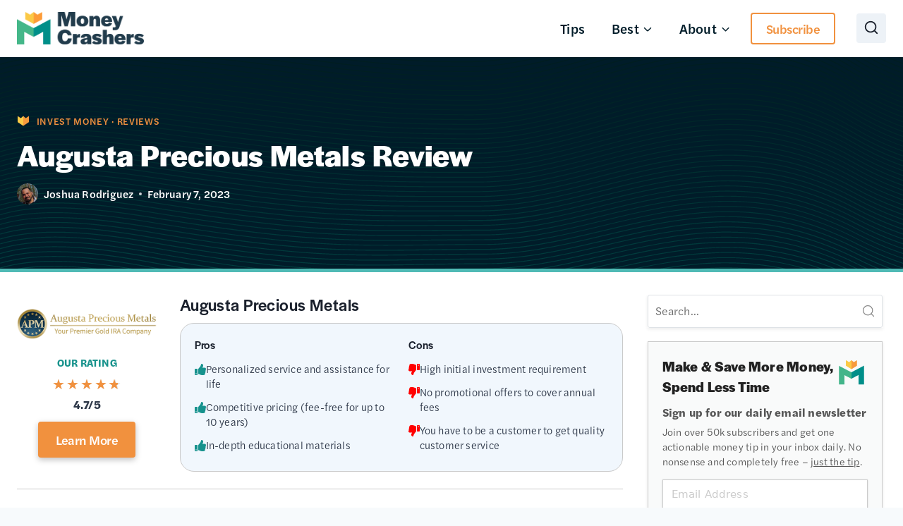

--- FILE ---
content_type: text/html; charset=UTF-8
request_url: https://www.moneycrashers.com/augusta-precious-metals-review/
body_size: 38521
content:
<!doctype html>
<html lang="en-US" class="no-js" itemtype="https://schema.org/Blog" itemscope>
<head>
	<meta charset="UTF-8">
	<meta name="viewport" content="width=device-width, initial-scale=1, minimum-scale=1">
	<title>Augusta Precious Metals Review</title>
<style>.flying-press-lazy-bg{background-image:none!important;}</style>
<link rel='preload' href='https://www.moneycrashers.com/wp-content/uploads/2025/10/fingerprintq46-down.svg' as='image' fetchpriority='high' />
<link rel='preload' href='https://www.moneycrashers.com/wp-content/uploads/2025/09/MCLogo-color-800.png' as='image' imagesrcset='https://www.moneycrashers.com/wp-content/uploads/2025/09/MCLogo-color-800.png 800w, https://www.moneycrashers.com/wp-content/uploads/2025/09/MCLogo-color-800-150x39@2x.png 300w, https://www.moneycrashers.com/wp-content/uploads/2025/09/MCLogo-color-800-150x39.png 150w, https://www.moneycrashers.com/wp-content/uploads/2025/09/MCLogo-color-800-768x199.png 768w, https://www.moneycrashers.com/wp-content/uploads/2025/09/MCLogo-color-800-232x60.png 232w' imagesizes='(max-width: 800px) 100vw, 800px'/>
<link rel='preload' href='https://www.moneycrashers.com/wp-content/cache/flying-press/gravatar-b4993b7d1313.png' as='image' imagesrcset='https://www.moneycrashers.com/wp-content/cache/flying-press/gravatar-9cbfa71d7d76.png 2x' imagesizes=''/>
<link rel='preload' href='https://www.moneycrashers.com/wp-content/uploads/2022/10/augusta-precious-metals-logo.png' as='image' imagesrcset='https://www.moneycrashers.com/wp-content/uploads/2022/10/augusta-precious-metals-logo.png 484w, https://www.moneycrashers.com/wp-content/uploads/2022/10/augusta-precious-metals-logo-300x65.png 300w, https://www.moneycrashers.com/wp-content/uploads/2022/10/augusta-precious-metals-logo-150x33.png 150w' imagesizes='auto, (max-width: 484px) 100vw, 484px'/>
<link rel='preload' href='/wp-content/uploads/2025/12/thumbs-up.svg' as='image' imagesrcset='' imagesizes=''/>
<link rel='preload' href='/wp-content/uploads/2025/12/thumbs-down.svg' as='image' imagesrcset='' imagesizes=''/>
<link rel='preload' href='https://www.moneycrashers.com/wp-content/uploads/2026/01/mc-logo-icon.svg' as='image' imagesrcset='' imagesizes=''/>

<meta name="dlm-version" content="5.1.6"><meta name="robots" content="max-snippet:-1,max-image-preview:large,max-video-preview:-1" />
<link rel="canonical" href="https://www.moneycrashers.com/augusta-precious-metals-review/" />
<meta name="description" content="I’ve invested in precious metals for more than a decade and have worked with several precious metals companies along the way. I’m not the only one interested in…" />
<meta property="og:type" content="article" />
<meta property="og:locale" content="en_US" />
<meta property="og:site_name" content="Money Crashers" />
<meta property="og:title" content="Augusta Precious Metals Review" />
<meta property="og:description" content="I’ve invested in precious metals for more than a decade and have worked with several precious metals companies along the way. I’m not the only one interested in these assets either. Gold, silver…" />
<meta property="og:url" content="https://www.moneycrashers.com/augusta-precious-metals-review/" />
<meta property="og:image" content="https://www.moneycrashers.com/wp-content/uploads/2022/10/augusta-precious-metals-logo.png" />
<meta property="og:image:width" content="484" />
<meta property="og:image:height" content="105" />
<meta property="og:image:alt" content="Augusta Precious Metals Logo" />
<meta property="article:published_time" content="2023-02-07" />
<meta property="article:modified_time" content="2026-01-21" />
<meta name="twitter:card" content="summary_large_image" />
<meta name="twitter:title" content="Augusta Precious Metals Review" />
<meta name="twitter:description" content="I’ve invested in precious metals for more than a decade and have worked with several precious metals companies along the way. I’m not the only one interested in these assets either. Gold, silver…" />
<meta name="twitter:image" content="https://www.moneycrashers.com/wp-content/uploads/2022/10/augusta-precious-metals-logo.png" />
<meta name="twitter:image:alt" content="Augusta Precious Metals Logo" />
<script type="application/ld+json">{"@context":"https://schema.org","@graph":[{"@type":"WebSite","@id":"https://www.moneycrashers.com/#/schema/WebSite","url":"https://www.moneycrashers.com/","name":"Money Crashers","description":"Turn the Tables on Money","inLanguage":"en-US","potentialAction":{"@type":"SearchAction","target":{"@type":"EntryPoint","urlTemplate":"https://www.moneycrashers.com/search/{search_term_string}/"},"query-input":"required name=search_term_string"},"publisher":{"@type":"Organization","@id":"https://www.moneycrashers.com/#/schema/Organization","name":"Money Crashers","url":"https://www.moneycrashers.com/","logo":{"@type":"ImageObject","url":"http://a1b5421def.nxcli.io/wp-content/uploads/2018/09/mc-logo-full.png","contentUrl":"http://a1b5421def.nxcli.io/wp-content/uploads/2018/09/mc-logo-full.png","width":1081,"height":278,"contentSize":"13060"}}},{"@type":"WebPage","@id":"https://www.moneycrashers.com/augusta-precious-metals-review/","url":"https://www.moneycrashers.com/augusta-precious-metals-review/","name":"Augusta Precious Metals Review","description":"I’ve invested in precious metals for more than a decade and have worked with several precious metals companies along the way. I’m not the only one interested in…","inLanguage":"en-US","isPartOf":{"@id":"https://www.moneycrashers.com/#/schema/WebSite"},"breadcrumb":{"@type":"BreadcrumbList","@id":"https://www.moneycrashers.com/#/schema/BreadcrumbList","itemListElement":[{"@type":"ListItem","position":1,"item":"https://www.moneycrashers.com/","name":"Money Crashers"},{"@type":"ListItem","position":2,"item":"https://www.moneycrashers.com/invest-money/","name":"Invest Money"},{"@type":"ListItem","position":3,"name":"Augusta Precious Metals Review"}]},"potentialAction":{"@type":"ReadAction","target":"https://www.moneycrashers.com/augusta-precious-metals-review/"},"datePublished":"2023-02-07","dateModified":"2026-01-21","author":{"@type":"Person","@id":"https://www.moneycrashers.com/#/schema/Person/aadaedbe84a61d001658985aac6e83a6","name":"Joshua Rodriguez","description":"Joshua Rodriguez has worked in the finance and investing industry for more than a decade. In 2012, he decided he was ready to break free from the 9 to 5 rat race. By 2013, he became his own boss and hasn&rsquo;t looked back since. Today..."}}]}</script>
<script type="application/ld+json">{"@context":"https://schema.org","@type":"Article","mainEntityOfPage":{"@type":"WebPage","@id":"https://www.moneycrashers.com/augusta-precious-metals-review/"},"headline":"Augusta Precious Metals Review","image":"https://www.moneycrashers.com/wp-content/uploads/2022/10/augusta-precious-metals-logo.png","datePublished":"2023-02-07","dateModified":"2026-01-21","author":{"@type":"Person","name":"Joshua Rodriguez","url":"https://www.moneycrashers.com/author/joshuarodriguez/"},"publisher":{"@type":"Organization","name":"Money Crashers","logo":{"@type":"ImageObject","url":"https://www.moneycrashers.com/wp-content/uploads/2025/09/MCLogo-color-800-232x60.png","width":232,"height":60}},"description":"I’ve invested in precious metals for more than a decade and have worked with several precious metals companies along the way. I’m not the only one interested in…"}</script>
<link rel='dns-prefetch' href='//cdn.usefathom.com' />
<link rel='dns-prefetch' href='//use.typekit.net' />
			<script defer src="data:text/javascript,document.documentElement.classList.remove%28%20%27no-js%27%20%29%3B"></script>
			<!-- www.moneycrashers.com is managing ads with Advanced Ads 2.0.16 – https://wpadvancedads.com/ --><script id="money-ready" defer src="data:text/javascript,window.advanced_ads_ready%3Dfunction%28e%2Ca%29%7Ba%3Da%7C%7C%22complete%22%3Bvar%20d%3Dfunction%28e%29%7Breturn%22interactive%22%3D%3D%3Da%3F%22loading%22%21%3D%3De%3A%22complete%22%3D%3D%3De%7D%3Bd%28document.readyState%29%3Fe%28%29%3Adocument.addEventListener%28%22readystatechange%22%2C%28function%28a%29%7Bd%28a.target.readyState%29%26%26e%28%29%7D%29%2C%7Bonce%3A%22interactive%22%3D%3D%3Da%7D%29%7D%2Cwindow.advanced_ads_ready_queue%3Dwindow.advanced_ads_ready_queue%7C%7C%5B%5D%3B"></script>
		<style id='wp-img-auto-sizes-contain-inline-css'>img:is([sizes=auto i],[sizes^="auto," i]){contain-intrinsic-size:3000px 1500px}
/*# sourceURL=wp-img-auto-sizes-contain-inline-css */</style>
<style id='kadence-blocks-advancedheading-inline-css'>.wp-block-kadence-advancedheading mark{background:transparent;border-style:solid;border-width:0}
	.wp-block-kadence-advancedheading mark.kt-highlight{color:#f76a0c;}
	.kb-adv-heading-icon{display: inline-flex;justify-content: center;align-items: center;}
	.is-layout-constrained > .kb-advanced-heading-link {display: block;}.wp-block-kadence-advancedheading.has-background{padding: 0;}	.single-content .kadence-advanced-heading-wrapper h1,
	.single-content .kadence-advanced-heading-wrapper h2,
	.single-content .kadence-advanced-heading-wrapper h3,
	.single-content .kadence-advanced-heading-wrapper h4,
	.single-content .kadence-advanced-heading-wrapper h5,
	.single-content .kadence-advanced-heading-wrapper h6 {margin: 1.5em 0 .5em;}
	.single-content .kadence-advanced-heading-wrapper+* { margin-top:0;}.kb-screen-reader-text{position:absolute;width:1px;height:1px;padding:0;margin:-1px;overflow:hidden;clip:rect(0,0,0,0);}
/*# sourceURL=kadence-blocks-advancedheading-inline-css */</style>
<link rel='stylesheet' id='kadence-blocks-rowlayout-css' href='https://www.moneycrashers.com/wp-content/plugins/kadence-blocks/dist/style-blocks-rowlayout.css?ver=3.5.32' media='all' />
<link rel='stylesheet' id='kadence-blocks-column-css' href='https://www.moneycrashers.com/wp-content/plugins/kadence-blocks/dist/style-blocks-column.css?ver=3.5.32' media='all' />
<link rel='stylesheet' id='kadence-blocks-image-css' href='https://www.moneycrashers.com/wp-content/plugins/kadence-blocks/dist/style-blocks-image.css?ver=3.5.32' media='all' />
<link rel='stylesheet' id='kadence-blocks-advancedbtn-css' href='https://www.moneycrashers.com/wp-content/plugins/kadence-blocks/dist/style-blocks-advancedbtn.css?ver=3.5.32' media='all' />
<link rel='stylesheet' id='kadence-blocks-pro-modal-css' href='https://www.moneycrashers.com/wp-content/plugins/kadence-blocks-pro/dist/style-blocks-modal.css?ver=2.8.8' media='all' />
<link rel='stylesheet' id='kadence-blocks-spacer-css' href='https://www.moneycrashers.com/wp-content/plugins/kadence-blocks/dist/style-blocks-spacer.css?ver=3.5.32' media='all' />
<style id='wp-block-library-inline-css'>:root{--wp-block-synced-color:#7a00df;--wp-block-synced-color--rgb:122,0,223;--wp-bound-block-color:var(--wp-block-synced-color);--wp-editor-canvas-background:#ddd;--wp-admin-theme-color:#007cba;--wp-admin-theme-color--rgb:0,124,186;--wp-admin-theme-color-darker-10:#006ba1;--wp-admin-theme-color-darker-10--rgb:0,107,160.5;--wp-admin-theme-color-darker-20:#005a87;--wp-admin-theme-color-darker-20--rgb:0,90,135;--wp-admin-border-width-focus:2px}@media (min-resolution:192dpi){:root{--wp-admin-border-width-focus:1.5px}}.wp-element-button{cursor:pointer}:root .has-very-light-gray-background-color{background-color:#eee}:root .has-very-dark-gray-background-color{background-color:#313131}:root .has-very-light-gray-color{color:#eee}:root .has-very-dark-gray-color{color:#313131}:root .has-vivid-green-cyan-to-vivid-cyan-blue-gradient-background{background:linear-gradient(135deg,#00d084,#0693e3)}:root .has-purple-crush-gradient-background{background:linear-gradient(135deg,#34e2e4,#4721fb 50%,#ab1dfe)}:root .has-hazy-dawn-gradient-background{background:linear-gradient(135deg,#faaca8,#dad0ec)}:root .has-subdued-olive-gradient-background{background:linear-gradient(135deg,#fafae1,#67a671)}:root .has-atomic-cream-gradient-background{background:linear-gradient(135deg,#fdd79a,#004a59)}:root .has-nightshade-gradient-background{background:linear-gradient(135deg,#330968,#31cdcf)}:root .has-midnight-gradient-background{background:linear-gradient(135deg,#020381,#2874fc)}:root{--wp--preset--font-size--normal:16px;--wp--preset--font-size--huge:42px}.has-regular-font-size{font-size:1em}.has-larger-font-size{font-size:2.625em}.has-normal-font-size{font-size:var(--wp--preset--font-size--normal)}.has-huge-font-size{font-size:var(--wp--preset--font-size--huge)}.has-text-align-center{text-align:center}.has-text-align-left{text-align:left}.has-text-align-right{text-align:right}.has-fit-text{white-space:nowrap!important}#end-resizable-editor-section{display:none}.aligncenter{clear:both}.items-justified-left{justify-content:flex-start}.items-justified-center{justify-content:center}.items-justified-right{justify-content:flex-end}.items-justified-space-between{justify-content:space-between}.screen-reader-text{border:0;clip-path:inset(50%);height:1px;margin:-1px;overflow:hidden;padding:0;position:absolute;width:1px;word-wrap:normal!important}.screen-reader-text:focus{background-color:#ddd;clip-path:none;color:#444;display:block;font-size:1em;height:auto;left:5px;line-height:normal;padding:15px 23px 14px;text-decoration:none;top:5px;width:auto;z-index:100000}html :where(.has-border-color){border-style:solid}html :where([style*=border-top-color]){border-top-style:solid}html :where([style*=border-right-color]){border-right-style:solid}html :where([style*=border-bottom-color]){border-bottom-style:solid}html :where([style*=border-left-color]){border-left-style:solid}html :where([style*=border-width]){border-style:solid}html :where([style*=border-top-width]){border-top-style:solid}html :where([style*=border-right-width]){border-right-style:solid}html :where([style*=border-bottom-width]){border-bottom-style:solid}html :where([style*=border-left-width]){border-left-style:solid}html :where(img[class*=wp-image-]){height:auto;max-width:100%}:where(figure){margin:0 0 1em}html :where(.is-position-sticky){--wp-admin--admin-bar--position-offset:var(--wp-admin--admin-bar--height,0px)}@media screen and (max-width:600px){html :where(.is-position-sticky){--wp-admin--admin-bar--position-offset:0px}}

/*# sourceURL=wp-block-library-inline-css */</style><style id='wp-block-heading-inline-css'>h1:where(.wp-block-heading).has-background,h2:where(.wp-block-heading).has-background,h3:where(.wp-block-heading).has-background,h4:where(.wp-block-heading).has-background,h5:where(.wp-block-heading).has-background,h6:where(.wp-block-heading).has-background{padding:1.25em 2.375em}h1.has-text-align-left[style*=writing-mode]:where([style*=vertical-lr]),h1.has-text-align-right[style*=writing-mode]:where([style*=vertical-rl]),h2.has-text-align-left[style*=writing-mode]:where([style*=vertical-lr]),h2.has-text-align-right[style*=writing-mode]:where([style*=vertical-rl]),h3.has-text-align-left[style*=writing-mode]:where([style*=vertical-lr]),h3.has-text-align-right[style*=writing-mode]:where([style*=vertical-rl]),h4.has-text-align-left[style*=writing-mode]:where([style*=vertical-lr]),h4.has-text-align-right[style*=writing-mode]:where([style*=vertical-rl]),h5.has-text-align-left[style*=writing-mode]:where([style*=vertical-lr]),h5.has-text-align-right[style*=writing-mode]:where([style*=vertical-rl]),h6.has-text-align-left[style*=writing-mode]:where([style*=vertical-lr]),h6.has-text-align-right[style*=writing-mode]:where([style*=vertical-rl]){rotate:180deg}
/*# sourceURL=https://www.moneycrashers.com/wp-includes/blocks/heading/style.min.css */</style>
<style id='wp-block-list-inline-css'>ol,ul{box-sizing:border-box}:root :where(.wp-block-list.has-background){padding:1.25em 2.375em}
/*# sourceURL=https://www.moneycrashers.com/wp-includes/blocks/list/style.min.css */</style>
<style id='wp-block-post-terms-inline-css'>.wp-block-post-terms{box-sizing:border-box}.wp-block-post-terms .wp-block-post-terms__separator{white-space:pre-wrap}
/*# sourceURL=https://www.moneycrashers.com/wp-includes/blocks/post-terms/style.min.css */</style>
<style id='wp-block-paragraph-inline-css'>.is-small-text{font-size:.875em}.is-regular-text{font-size:1em}.is-large-text{font-size:2.25em}.is-larger-text{font-size:3em}.has-drop-cap:not(:focus):first-letter{float:left;font-size:8.4em;font-style:normal;font-weight:100;line-height:.68;margin:.05em .1em 0 0;text-transform:uppercase}body.rtl .has-drop-cap:not(:focus):first-letter{float:none;margin-left:.1em}p.has-drop-cap.has-background{overflow:hidden}:root :where(p.has-background){padding:1.25em 2.375em}:where(p.has-text-color:not(.has-link-color)) a{color:inherit}p.has-text-align-left[style*="writing-mode:vertical-lr"],p.has-text-align-right[style*="writing-mode:vertical-rl"]{rotate:180deg}
/*# sourceURL=https://www.moneycrashers.com/wp-includes/blocks/paragraph/style.min.css */</style>
<style id='wp-block-separator-inline-css'>@charset "UTF-8";.wp-block-separator{border:none;border-top:2px solid}:root :where(.wp-block-separator.is-style-dots){height:auto;line-height:1;text-align:center}:root :where(.wp-block-separator.is-style-dots):before{color:currentColor;content:"···";font-family:serif;font-size:1.5em;letter-spacing:2em;padding-left:2em}.wp-block-separator.is-style-dots{background:none!important;border:none!important}
/*# sourceURL=https://www.moneycrashers.com/wp-includes/blocks/separator/style.min.css */</style>
<style id='wp-block-table-inline-css'>.wp-block-table{overflow-x:auto}.wp-block-table table{border-collapse:collapse;width:100%}.wp-block-table thead{border-bottom:3px solid}.wp-block-table tfoot{border-top:3px solid}.wp-block-table td,.wp-block-table th{border:1px solid;padding:.5em}.wp-block-table .has-fixed-layout{table-layout:fixed;width:100%}.wp-block-table .has-fixed-layout td,.wp-block-table .has-fixed-layout th{word-break:break-word}.wp-block-table.aligncenter,.wp-block-table.alignleft,.wp-block-table.alignright{display:table;width:auto}.wp-block-table.aligncenter td,.wp-block-table.aligncenter th,.wp-block-table.alignleft td,.wp-block-table.alignleft th,.wp-block-table.alignright td,.wp-block-table.alignright th{word-break:break-word}.wp-block-table .has-subtle-light-gray-background-color{background-color:#f3f4f5}.wp-block-table .has-subtle-pale-green-background-color{background-color:#e9fbe5}.wp-block-table .has-subtle-pale-blue-background-color{background-color:#e7f5fe}.wp-block-table .has-subtle-pale-pink-background-color{background-color:#fcf0ef}.wp-block-table.is-style-stripes{background-color:initial;border-collapse:inherit;border-spacing:0}.wp-block-table.is-style-stripes tbody tr:nth-child(odd){background-color:#f0f0f0}.wp-block-table.is-style-stripes.has-subtle-light-gray-background-color tbody tr:nth-child(odd){background-color:#f3f4f5}.wp-block-table.is-style-stripes.has-subtle-pale-green-background-color tbody tr:nth-child(odd){background-color:#e9fbe5}.wp-block-table.is-style-stripes.has-subtle-pale-blue-background-color tbody tr:nth-child(odd){background-color:#e7f5fe}.wp-block-table.is-style-stripes.has-subtle-pale-pink-background-color tbody tr:nth-child(odd){background-color:#fcf0ef}.wp-block-table.is-style-stripes td,.wp-block-table.is-style-stripes th{border-color:#0000}.wp-block-table.is-style-stripes{border-bottom:1px solid #f0f0f0}.wp-block-table .has-border-color td,.wp-block-table .has-border-color th,.wp-block-table .has-border-color tr,.wp-block-table .has-border-color>*{border-color:inherit}.wp-block-table table[style*=border-top-color] tr:first-child,.wp-block-table table[style*=border-top-color] tr:first-child td,.wp-block-table table[style*=border-top-color] tr:first-child th,.wp-block-table table[style*=border-top-color]>*,.wp-block-table table[style*=border-top-color]>* td,.wp-block-table table[style*=border-top-color]>* th{border-top-color:inherit}.wp-block-table table[style*=border-top-color] tr:not(:first-child){border-top-color:initial}.wp-block-table table[style*=border-right-color] td:last-child,.wp-block-table table[style*=border-right-color] th,.wp-block-table table[style*=border-right-color] tr,.wp-block-table table[style*=border-right-color]>*{border-right-color:inherit}.wp-block-table table[style*=border-bottom-color] tr:last-child,.wp-block-table table[style*=border-bottom-color] tr:last-child td,.wp-block-table table[style*=border-bottom-color] tr:last-child th,.wp-block-table table[style*=border-bottom-color]>*,.wp-block-table table[style*=border-bottom-color]>* td,.wp-block-table table[style*=border-bottom-color]>* th{border-bottom-color:inherit}.wp-block-table table[style*=border-bottom-color] tr:not(:last-child){border-bottom-color:initial}.wp-block-table table[style*=border-left-color] td:first-child,.wp-block-table table[style*=border-left-color] th,.wp-block-table table[style*=border-left-color] tr,.wp-block-table table[style*=border-left-color]>*{border-left-color:inherit}.wp-block-table table[style*=border-style] td,.wp-block-table table[style*=border-style] th,.wp-block-table table[style*=border-style] tr,.wp-block-table table[style*=border-style]>*{border-style:inherit}.wp-block-table table[style*=border-width] td,.wp-block-table table[style*=border-width] th,.wp-block-table table[style*=border-width] tr,.wp-block-table table[style*=border-width]>*{border-style:inherit;border-width:inherit}
/*# sourceURL=https://www.moneycrashers.com/wp-includes/blocks/table/style.min.css */</style>

<style id='classic-theme-styles-inline-css'>/*! This file is auto-generated */
.wp-block-button__link{color:#fff;background-color:#32373c;border-radius:9999px;box-shadow:none;text-decoration:none;padding:calc(.667em + 2px) calc(1.333em + 2px);font-size:1.125em}.wp-block-file__button{background:#32373c;color:#fff;text-decoration:none}
/*# sourceURL=/wp-includes/css/classic-themes.min.css */</style>
<link rel='stylesheet' id='kadence-global-css' href='https://www.moneycrashers.com/wp-content/themes/kadence/assets/css/global.min.css?ver=1.4.3' media='all' />
<style id='kadence-global-inline-css'>/* Kadence Base CSS */
:root{--global-palette1:#f1913e;--global-palette2:#2B6CB0;--global-palette3:#1A202C;--global-palette4:#2D3748;--global-palette5:#4A5568;--global-palette6:#718096;--global-palette7:#EDF2F7;--global-palette8:#F7FAFC;--global-palette9:#FFFFFF;--global-palette10:oklch(from var(--global-palette1) calc(l + 0.10 * (1 - l)) calc(c * 1.00) calc(h + 180) / 100%);--global-palette11:#13612e;--global-palette12:#1159af;--global-palette13:#b82105;--global-palette14:#f7630c;--global-palette15:#f5a524;--global-palette9rgb:255, 255, 255;--global-palette-highlight:#3182ce;--global-palette-highlight-alt:var(--global-palette2);--global-palette-highlight-alt2:var(--global-palette9);--global-palette-btn-bg:var(--global-palette1);--global-palette-btn-bg-hover:#ffc571;--global-palette-btn:var(--global-palette9);--global-palette-btn-hover:var(--global-palette9);--global-palette-btn-sec-bg:#243d4c;--global-palette-btn-sec-bg-hover:#99b3c5;--global-palette-btn-sec:var(--global-palette9);--global-palette-btn-sec-hover:var(--global-palette9);--global-body-font-family:halyard-text;--global-heading-font-family:halyard-display;--global-primary-nav-font-family:inherit;--global-fallback-font:sans-serif;--global-display-fallback-font:sans-serif;--global-content-width:1290px;--global-content-wide-width:calc(1290px + 230px);--global-content-narrow-width:842px;--global-content-edge-padding:1.5rem;--global-content-boxed-padding:2rem;--global-calc-content-width:calc(1290px - var(--global-content-edge-padding) - var(--global-content-edge-padding) );--wp--style--global--content-size:var(--global-calc-content-width);}.wp-site-blocks{--global-vw:calc( 100vw - ( 0.5 * var(--scrollbar-offset)));}body{background:var(--global-palette8);}body, input, select, optgroup, textarea{font-style:normal;font-weight:300;font-size:19px;line-height:1.55em;letter-spacing:0.011em;font-family:var(--global-body-font-family);color:var(--global-palette4);}.content-bg, body.content-style-unboxed .site{background:var(--global-palette9);}h1,h2,h3,h4,h5,h6{font-family:var(--global-heading-font-family);}h1{font-style:normal;font-weight:700;font-size:44px;line-height:1.11em;letter-spacing:0.009em;font-family:halyard-display;color:var(--global-palette3);}h2{font-style:normal;font-weight:500;font-size:32px;line-height:1.22em;letter-spacing:0.019em;font-family:halyard-display;color:var(--global-palette3);}h3{font-style:normal;font-weight:500;font-size:24px;line-height:1.17em;letter-spacing:0.018em;font-family:halyard-display;color:var(--global-palette3);}h4{font-style:normal;font-weight:700;font-size:19px;line-height:1.5em;letter-spacing:0.011em;font-family:halyard-text;color:var(--global-palette3);}h5{font-style:normal;font-weight:500;font-size:16px;line-height:1.25em;letter-spacing:0.012em;font-family:halyard-display;color:var(--global-palette3);}h6{font-style:normal;font-weight:500;font-size:14px;line-height:1.25em;letter-spacing:0.057em;font-family:halyard-text;color:var(--global-palette3);}@media all and (max-width: 767px){h1{font-size:36px;letter-spacing:0.011em;}h2{font-size:32px;line-height:1.12em;letter-spacing:0.019em;}}.entry-hero .kadence-breadcrumbs{max-width:1290px;}.site-container, .site-header-row-layout-contained, .site-footer-row-layout-contained, .entry-hero-layout-contained, .comments-area, .alignfull > .wp-block-cover__inner-container, .alignwide > .wp-block-cover__inner-container{max-width:var(--global-content-width);}.content-width-narrow .content-container.site-container, .content-width-narrow .hero-container.site-container{max-width:var(--global-content-narrow-width);}@media all and (min-width: 1520px){.wp-site-blocks .content-container  .alignwide{margin-left:-115px;margin-right:-115px;width:unset;max-width:unset;}}@media all and (min-width: 1102px){.content-width-narrow .wp-site-blocks .content-container .alignwide{margin-left:-130px;margin-right:-130px;width:unset;max-width:unset;}}.content-style-boxed .wp-site-blocks .entry-content .alignwide{margin-left:calc( -1 * var( --global-content-boxed-padding ) );margin-right:calc( -1 * var( --global-content-boxed-padding ) );}.content-area{margin-top:2rem;margin-bottom:2rem;}@media all and (max-width: 1024px){.content-area{margin-top:3rem;margin-bottom:3rem;}}@media all and (max-width: 767px){.content-area{margin-top:2rem;margin-bottom:2rem;}}@media all and (max-width: 1024px){:root{--global-content-boxed-padding:2rem;}}@media all and (max-width: 767px){:root{--global-content-boxed-padding:1.5rem;}}.entry-content-wrap{padding:2rem;}@media all and (max-width: 1024px){.entry-content-wrap{padding:2rem;}}@media all and (max-width: 767px){.entry-content-wrap{padding:1.5rem;}}.entry.single-entry{box-shadow:0px 15px 15px -10px rgba(0,0,0,0);}.entry.loop-entry{box-shadow:0px 15px 15px -10px rgba(0,0,0,0);}.loop-entry .entry-content-wrap{padding:2rem;}@media all and (max-width: 1024px){.loop-entry .entry-content-wrap{padding:2rem;}}@media all and (max-width: 767px){.loop-entry .entry-content-wrap{padding:1.5rem;}}.primary-sidebar.widget-area .widget{margin-bottom:1em;color:var(--global-palette4);}.primary-sidebar.widget-area .widget-title{font-weight:700;font-size:20px;line-height:1.5;color:var(--global-palette3);}button, .button, .wp-block-button__link, input[type="button"], input[type="reset"], input[type="submit"], .fl-button, .elementor-button-wrapper .elementor-button, .wc-block-components-checkout-place-order-button, .wc-block-cart__submit{font-style:normal;font-weight:500;font-size:18px;line-height:1.2;letter-spacing:-0.5px;font-family:halyard-text;border-radius:4px;padding:15px 25px 15px 25px;box-shadow:0px 3px 8px 0px rgba(0,0,0,0.25);}.wp-block-button.is-style-outline .wp-block-button__link{padding:15px 25px 15px 25px;}button:hover, button:focus, button:active, .button:hover, .button:focus, .button:active, .wp-block-button__link:hover, .wp-block-button__link:focus, .wp-block-button__link:active, input[type="button"]:hover, input[type="button"]:focus, input[type="button"]:active, input[type="reset"]:hover, input[type="reset"]:focus, input[type="reset"]:active, input[type="submit"]:hover, input[type="submit"]:focus, input[type="submit"]:active, .elementor-button-wrapper .elementor-button:hover, .elementor-button-wrapper .elementor-button:focus, .elementor-button-wrapper .elementor-button:active, .wc-block-cart__submit:hover{box-shadow:0px 4px 8px 0px rgba(21,22,25,0.12);}.kb-button.kb-btn-global-outline.kb-btn-global-inherit{padding-top:calc(15px - 2px);padding-right:calc(25px - 2px);padding-bottom:calc(15px - 2px);padding-left:calc(25px - 2px);}button.button-style-secondary, .button.button-style-secondary, .wp-block-button__link.button-style-secondary, input[type="button"].button-style-secondary, input[type="reset"].button-style-secondary, input[type="submit"].button-style-secondary, .fl-button.button-style-secondary, .elementor-button-wrapper .elementor-button.button-style-secondary, .wc-block-components-checkout-place-order-button.button-style-secondary, .wc-block-cart__submit.button-style-secondary{font-style:normal;font-weight:500;font-size:18px;line-height:1.2;letter-spacing:-0.5px;font-family:halyard-text;box-shadow:0px 3px 8px 0px rgba(0,0,0,0.25);}button.button-style-secondary:hover, button.button-style-secondary:focus, button.button-style-secondary:active, .button.button-style-secondary:hover, .button.button-style-secondary:focus, .button.button-style-secondary:active, .wp-block-button__link.button-style-secondary:hover, .wp-block-button__link.button-style-secondary:focus, .wp-block-button__link.button-style-secondary:active, input[type="button"].button-style-secondary:hover, input[type="button"].button-style-secondary:focus, input[type="button"].button-style-secondary:active, input[type="reset"].button-style-secondary:hover, input[type="reset"].button-style-secondary:focus, input[type="reset"].button-style-secondary:active, input[type="submit"].button-style-secondary:hover, input[type="submit"].button-style-secondary:focus, input[type="submit"].button-style-secondary:active, .elementor-button-wrapper .elementor-button.button-style-secondary:hover, .elementor-button-wrapper .elementor-button.button-style-secondary:focus, .elementor-button-wrapper .elementor-button.button-style-secondary:active, .wc-block-cart__submit.button-style-secondary:hover{box-shadow:0px 4px 8px 0px rgba(21,22,25,0.12);}.button.button-style-outline, .wp-block-button.is-style-outline .wp-block-button__link, .wp-block-button.is-style-outline .wp-element-button, .button.kb-btn-global-outline:not(.has-text-color){border-color:var(--global-palette1);}.button.button-style-outline:hover, .wp-block-button.is-style-outline .wp-block-button__link:hover, .wp-block-button.is-style-outline .wp-element-button:hover, .button.kb-btn-global-outline:not(.has-text-color):hover, .button.button-style-outline:active, .wp-block-button.is-style-outline .wp-block-button__link:active, .wp-block-button.is-style-outline .wp-element-button:active, .button.kb-btn-global-outline:not(.has-text-color):active, .button.button-style-outline:focus, .wp-block-button.is-style-outline .wp-block-button__link:focus, .wp-block-button.is-style-outline .wp-element-button:focus, .button.kb-btn-global-outline:not(.has-text-color):focus{border-color:#ffc571;}@media all and (max-width: 1024px){.button.button-style-outline, .wp-block-button.is-style-outline .wp-block-button__link, .wp-block-button.is-style-outline .wp-element-button, .button.kb-btn-global-outline:not(.has-text-color){border-color:var(--global-palette1);}}@media all and (max-width: 767px){.button.button-style-outline, .wp-block-button.is-style-outline .wp-block-button__link, .wp-block-button.is-style-outline .wp-element-button, .button.kb-btn-global-outline:not(.has-text-color){border-color:var(--global-palette1);}}@media all and (min-width: 1025px){.transparent-header .entry-hero .entry-hero-container-inner{padding-top:80px;}}@media all and (max-width: 1024px){.mobile-transparent-header .entry-hero .entry-hero-container-inner{padding-top:80px;}}@media all and (max-width: 767px){.mobile-transparent-header .entry-hero .entry-hero-container-inner{padding-top:80px;}}body.single .entry-related{background:var(--global-palette7);}.wp-site-blocks .post-title h1{font-style:normal;line-height:1.2;color:#ffffff;}.post-title .entry-taxonomies, .post-title .entry-taxonomies a{font-style:normal;font-weight:500;color:#f1913f;}.post-title .entry-taxonomies .category-style-pill a{background:#f1913f;}.post-title .entry-meta{font-style:normal;font-weight:400;color:#ffffff;}.post-hero-section .entry-hero-container-inner{background-color:#001c29;background-image:url('https://www.moneycrashers.com/wp-content/uploads/2025/10/fingerprintq46-down.svg');background-repeat:repeat-x;background-position:0% 50%;background-size:auto;background-attachment:scroll;border-bottom:5px solid #50bab5;}.entry-hero.post-hero-section .entry-header{min-height:300px;}.loop-entry.type-post h2.entry-title{font-style:normal;font-size:clamp(24px, 1.412rem + 0.3756vw, 28px);color:var(--global-palette4);}@media all and (max-width: 767px){.loop-entry.type-post h2.entry-title{font-size:24px;}}.loop-entry.type-post .entry-taxonomies{font-style:normal;}.loop-entry.type-post .entry-taxonomies, .loop-entry.type-post .entry-taxonomies a{color:#16928e;}.loop-entry.type-post .entry-taxonomies .category-style-pill a{background:#16928e;}
/* Kadence Header CSS */
@media all and (max-width: 1024px){.mobile-transparent-header #masthead{position:absolute;left:0px;right:0px;z-index:100;}.kadence-scrollbar-fixer.mobile-transparent-header #masthead{right:var(--scrollbar-offset,0);}.mobile-transparent-header #masthead, .mobile-transparent-header .site-top-header-wrap .site-header-row-container-inner, .mobile-transparent-header .site-main-header-wrap .site-header-row-container-inner, .mobile-transparent-header .site-bottom-header-wrap .site-header-row-container-inner{background:transparent;}.site-header-row-tablet-layout-fullwidth, .site-header-row-tablet-layout-standard{padding:0px;}}@media all and (min-width: 1025px){.transparent-header #masthead{position:absolute;left:0px;right:0px;z-index:100;}.transparent-header.kadence-scrollbar-fixer #masthead{right:var(--scrollbar-offset,0);}.transparent-header #masthead, .transparent-header .site-top-header-wrap .site-header-row-container-inner, .transparent-header .site-main-header-wrap .site-header-row-container-inner, .transparent-header .site-bottom-header-wrap .site-header-row-container-inner{background:transparent;}}.site-branding a.brand img{max-width:180px;}.site-branding a.brand img.svg-logo-image{width:180px;}@media all and (max-width: 767px){.site-branding a.brand img{max-width:180px;}.site-branding a.brand img.svg-logo-image{width:180px;}}.site-branding{padding:0px 0px 0px 0px;}#masthead, #masthead .kadence-sticky-header.item-is-fixed:not(.item-at-start):not(.site-header-row-container):not(.site-main-header-wrap), #masthead .kadence-sticky-header.item-is-fixed:not(.item-at-start) > .site-header-row-container-inner{background:#ffffff;}.site-main-header-wrap .site-header-row-container-inner{border-bottom:1px solid #eeeeee;}.site-main-header-inner-wrap{min-height:80px;}.site-main-header-wrap.site-header-row-container.site-header-focus-item.site-header-row-layout-standard.kadence-sticky-header.item-is-fixed.item-is-stuck, .site-header-upper-inner-wrap.kadence-sticky-header.item-is-fixed.item-is-stuck, .site-header-inner-wrap.kadence-sticky-header.item-is-fixed.item-is-stuck, .site-top-header-wrap.site-header-row-container.site-header-focus-item.site-header-row-layout-standard.kadence-sticky-header.item-is-fixed.item-is-stuck, .site-bottom-header-wrap.site-header-row-container.site-header-focus-item.site-header-row-layout-standard.kadence-sticky-header.item-is-fixed.item-is-stuck{box-shadow:0px 2px 5px 0px rgba(0,0,0,0.08);}.header-navigation[class*="header-navigation-style-underline"] .header-menu-container.primary-menu-container>ul>li>a:after{width:calc( 100% - 2em);}.main-navigation .primary-menu-container > ul > li.menu-item > a{padding-left:calc(2em / 2);padding-right:calc(2em / 2);padding-top:0.6em;padding-bottom:0.6em;color:#001c29;}.main-navigation .primary-menu-container > ul > li.menu-item .dropdown-nav-special-toggle{right:calc(2em / 2);}.main-navigation .primary-menu-container > ul li.menu-item > a{font-style:normal;font-weight:500;}.main-navigation .primary-menu-container > ul > li.menu-item > a:hover{color:#36807d;}.main-navigation .primary-menu-container > ul > li.menu-item.current-menu-item > a{color:#001c29;}.header-navigation .header-menu-container ul ul.sub-menu, .header-navigation .header-menu-container ul ul.submenu{background:var(--global-palette9);box-shadow:0px 2px 13px 0px rgba(0,0,0,0.1);}.header-navigation .header-menu-container ul ul li.menu-item, .header-menu-container ul.menu > li.kadence-menu-mega-enabled > ul > li.menu-item > a{border-bottom:1px solid rgba(255,255,255,0.1);border-radius:0px 0px 0px 0px;}.header-navigation .header-menu-container ul ul li.menu-item > a{width:200px;padding-top:1em;padding-bottom:1em;color:#001c29;font-style:normal;font-weight:500;font-size:16px;line-height:1.2;}.header-navigation .header-menu-container ul ul li.menu-item > a:hover{color:var(--global-palette9);background:#243d4c;border-radius:0px 0px 0px 0px;}.header-navigation .header-menu-container ul ul li.menu-item.current-menu-item > a{color:#001c29;background:var(--global-palette9);border-radius:0px 0px 0px 0px;}.mobile-toggle-open-container .menu-toggle-open, .mobile-toggle-open-container .menu-toggle-open:focus{color:#013222;padding:0.4em 0.6em 0.4em 0.6em;font-size:14px;}.mobile-toggle-open-container .menu-toggle-open.menu-toggle-style-bordered{border:1px solid currentColor;}.mobile-toggle-open-container .menu-toggle-open .menu-toggle-icon{font-size:25px;}.mobile-toggle-open-container .menu-toggle-open:hover, .mobile-toggle-open-container .menu-toggle-open:focus-visible{color:#36807d;}.mobile-navigation ul li{font-style:normal;font-size:20px;line-height:1.2;}@media all and (max-width: 767px){.mobile-navigation ul li{font-size:18px;}}.mobile-navigation ul li a{padding-top:1em;padding-bottom:1em;}.mobile-navigation ul li > a, .mobile-navigation ul li.menu-item-has-children > .drawer-nav-drop-wrap{color:var(--global-palette8);}.mobile-navigation ul li.current-menu-item > a, .mobile-navigation ul li.current-menu-item.menu-item-has-children > .drawer-nav-drop-wrap{color:#36807d;}.mobile-navigation ul li.menu-item-has-children .drawer-nav-drop-wrap, .mobile-navigation ul li:not(.menu-item-has-children) a{border-bottom:1px solid rgba(255,255,255,0.1);}.mobile-navigation:not(.drawer-navigation-parent-toggle-true) ul li.menu-item-has-children .drawer-nav-drop-wrap button{border-left:1px solid rgba(255,255,255,0.1);}#mobile-drawer .drawer-inner, #mobile-drawer.popup-drawer-layout-fullwidth.popup-drawer-animation-slice .pop-portion-bg, #mobile-drawer.popup-drawer-layout-fullwidth.popup-drawer-animation-slice.pop-animated.show-drawer .drawer-inner{background:#011c29;}#mobile-drawer .drawer-header .drawer-toggle{padding:0.6em 0.15em 0.6em 0.15em;font-size:24px;}#main-header .header-button{font-style:normal;margin:0px 20px 0px 0px;border-radius:4px 4px 4px 4px;color:var(--global-palette1);background:var(--global-palette1);border:2px solid currentColor;border-color:var(--global-palette1);box-shadow:0px 0px 0px -7px rgba(0,0,0,0);}#main-header .header-button.button-size-custom{padding:10px 20px 10px 20px;}#main-header .header-button:hover{color:#ffc571;background:#11ae80;border-color:#ffc571;box-shadow:0px 0px 0px -7px rgba(0,0,0,0.1);}.search-toggle-open-container .search-toggle-open{background:var(--global-palette7);color:var(--global-palette3);padding:10px 10px 10px 10px;}.search-toggle-open-container .search-toggle-open.search-toggle-style-bordered{border:0px solid currentColor;}.search-toggle-open-container .search-toggle-open .search-toggle-icon{font-size:1.2em;}.search-toggle-open-container .search-toggle-open:hover, .search-toggle-open-container .search-toggle-open:focus{color:var(--global-palette9);background:#36807d;}#search-drawer .drawer-inner{background:rgba(9, 12, 16, 0.97);}
/* Kadence Footer CSS */
#colophon{background-color:var(--global-palette9);background-image:url('https://www.moneycrashers.com/wp-content/uploads/2025/10/footer-bg-2.svg');background-repeat:repeat;background-position:0% 0%;background-size:auto;background-attachment:scroll;}.site-middle-footer-wrap .site-footer-row-container-inner{border-top:1px none #eeeeee;}.site-middle-footer-inner-wrap{padding-top:50px;padding-bottom:40px;grid-column-gap:100px;grid-row-gap:100px;}.site-middle-footer-inner-wrap .widget{margin-bottom:30px;}.site-middle-footer-inner-wrap .widget-area .widget-title{font-style:normal;text-transform:capitalize;}.site-middle-footer-inner-wrap .site-footer-section:not(:last-child):after{right:calc(-100px / 2);}@media all and (max-width: 1024px){.site-middle-footer-inner-wrap{grid-column-gap:30px;grid-row-gap:30px;}.site-middle-footer-inner-wrap .widget{margin-bottom:30px;}.site-middle-footer-inner-wrap .site-footer-section:not(:last-child):after{right:calc(-30px / 2);}}@media all and (max-width: 767px){.site-middle-footer-inner-wrap{padding-top:40px;padding-bottom:40px;grid-column-gap:20px;grid-row-gap:20px;}.site-middle-footer-inner-wrap .site-footer-section:not(:last-child):after{right:calc(-20px / 2);}}.site-top-footer-wrap .site-footer-row-container-inner{border-top:1px solid #eeeeee;border-bottom:1px solid #eeeeee;}.site-top-footer-inner-wrap{padding-top:30px;padding-bottom:30px;grid-column-gap:30px;grid-row-gap:30px;}.site-top-footer-inner-wrap .widget{margin-bottom:30px;}.site-top-footer-inner-wrap .site-footer-section:not(:last-child):after{right:calc(-30px / 2);}.site-bottom-footer-wrap .site-footer-row-container-inner{border-top:1px solid #eeeeee;}.site-bottom-footer-inner-wrap{padding-top:10px;padding-bottom:20px;grid-column-gap:30px;}.site-bottom-footer-inner-wrap .widget{margin-bottom:30px;}.site-bottom-footer-inner-wrap .site-footer-section:not(:last-child):after{right:calc(-30px / 2);}.footer-social-wrap .footer-social-inner-wrap{font-size:1em;gap:0.6em;}.site-footer .site-footer-wrap .site-footer-section .footer-social-wrap .footer-social-inner-wrap .social-button{color:var(--global-palette9);background:#243d4c;border:2px none transparent;border-radius:50px;}.site-footer .site-footer-wrap .site-footer-section .footer-social-wrap .footer-social-inner-wrap .social-button:hover{color:var(--global-palette9);background:#16928e;}#colophon .footer-html{font-style:normal;font-size:16px;}
/* Kadence Pro Header CSS */
.header-navigation-dropdown-direction-left ul ul.submenu, .header-navigation-dropdown-direction-left ul ul.sub-menu{right:0px;left:auto;}.rtl .header-navigation-dropdown-direction-right ul ul.submenu, .rtl .header-navigation-dropdown-direction-right ul ul.sub-menu{left:0px;right:auto;}.header-account-button .nav-drop-title-wrap > .kadence-svg-iconset, .header-account-button > .kadence-svg-iconset{font-size:1.2em;}.site-header-item .header-account-button .nav-drop-title-wrap, .site-header-item .header-account-wrap > .header-account-button{display:flex;align-items:center;}.header-account-style-icon_label .header-account-label{padding-left:5px;}.header-account-style-label_icon .header-account-label{padding-right:5px;}.site-header-item .header-account-wrap .header-account-button{text-decoration:none;box-shadow:none;color:inherit;background:transparent;padding:0.6em 0em 0.6em 0em;}.header-mobile-account-wrap .header-account-button .nav-drop-title-wrap > .kadence-svg-iconset, .header-mobile-account-wrap .header-account-button > .kadence-svg-iconset{font-size:1.2em;}.header-mobile-account-wrap .header-account-button .nav-drop-title-wrap, .header-mobile-account-wrap > .header-account-button{display:flex;align-items:center;}.header-mobile-account-wrap.header-account-style-icon_label .header-account-label{padding-left:5px;}.header-mobile-account-wrap.header-account-style-label_icon .header-account-label{padding-right:5px;}.header-mobile-account-wrap .header-account-button{text-decoration:none;box-shadow:none;color:inherit;background:transparent;padding:0.6em 0em 0.6em 0em;}#login-drawer .drawer-inner .drawer-content{display:flex;justify-content:center;align-items:center;position:absolute;top:0px;bottom:0px;left:0px;right:0px;padding:0px;}#loginform p label{display:block;}#login-drawer #loginform{width:100%;}#login-drawer #loginform input{width:100%;}#login-drawer #loginform input[type="checkbox"]{width:auto;}#login-drawer .drawer-inner .drawer-header{position:relative;z-index:100;}#login-drawer .drawer-content_inner.widget_login_form_inner{padding:2em;width:100%;max-width:350px;border-radius:.25rem;background:var(--global-palette9);color:var(--global-palette4);}#login-drawer .lost_password a{color:var(--global-palette6);}#login-drawer .lost_password, #login-drawer .register-field{text-align:center;}#login-drawer .widget_login_form_inner p{margin-top:1.2em;margin-bottom:0em;}#login-drawer .widget_login_form_inner p:first-child{margin-top:0em;}#login-drawer .widget_login_form_inner label{margin-bottom:0.5em;}#login-drawer hr.register-divider{margin:1.2em 0;border-width:1px;}#login-drawer .register-field{font-size:90%;}@media all and (min-width: 1025px){#login-drawer hr.register-divider.hide-desktop{display:none;}#login-drawer p.register-field.hide-desktop{display:none;}}@media all and (max-width: 1024px){#login-drawer hr.register-divider.hide-mobile{display:none;}#login-drawer p.register-field.hide-mobile{display:none;}}@media all and (max-width: 767px){#login-drawer hr.register-divider.hide-mobile{display:none;}#login-drawer p.register-field.hide-mobile{display:none;}}.tertiary-navigation .tertiary-menu-container > ul > li.menu-item > a{padding-left:calc(1.2em / 2);padding-right:calc(1.2em / 2);padding-top:0.6em;padding-bottom:0.6em;color:var(--global-palette5);}.tertiary-navigation .tertiary-menu-container > ul > li.menu-item > a:hover{color:var(--global-palette-highlight);}.tertiary-navigation .tertiary-menu-container > ul > li.menu-item.current-menu-item > a{color:var(--global-palette3);}.header-navigation[class*="header-navigation-style-underline"] .header-menu-container.tertiary-menu-container>ul>li>a:after{width:calc( 100% - 1.2em);}.quaternary-navigation .quaternary-menu-container > ul > li.menu-item > a{padding-left:calc(1.2em / 2);padding-right:calc(1.2em / 2);padding-top:0.6em;padding-bottom:0.6em;color:var(--global-palette5);}.quaternary-navigation .quaternary-menu-container > ul > li.menu-item > a:hover{color:var(--global-palette-highlight);}.quaternary-navigation .quaternary-menu-container > ul > li.menu-item.current-menu-item > a{color:var(--global-palette3);}.header-navigation[class*="header-navigation-style-underline"] .header-menu-container.quaternary-menu-container>ul>li>a:after{width:calc( 100% - 1.2em);}#main-header .header-divider{border-right:1px solid var(--global-palette6);height:50%;}#main-header .header-divider2{border-right:1px solid var(--global-palette6);height:50%;}#main-header .header-divider3{border-right:1px solid var(--global-palette6);height:50%;}#mobile-header .header-mobile-divider, #mobile-drawer .header-mobile-divider{border-right:1px solid var(--global-palette6);height:50%;}#mobile-drawer .header-mobile-divider{border-top:1px solid var(--global-palette6);width:50%;}#mobile-header .header-mobile-divider2{border-right:1px solid var(--global-palette6);height:50%;}#mobile-drawer .header-mobile-divider2{border-top:1px solid var(--global-palette6);width:50%;}.header-item-search-bar form ::-webkit-input-placeholder{color:currentColor;opacity:0.5;}.header-item-search-bar form ::placeholder{color:currentColor;opacity:0.5;}.header-search-bar form{max-width:100%;width:240px;}.header-mobile-search-bar form{max-width:calc(100vw - var(--global-sm-spacing) - var(--global-sm-spacing));width:600px;}.header-mobile-search-bar form input.search-field{font-style:normal;}.header-widget-lstyle-normal .header-widget-area-inner a:not(.button){text-decoration:underline;}.element-contact-inner-wrap{display:flex;flex-wrap:wrap;align-items:center;margin-top:-0.6em;margin-left:calc(-0.6em / 2);margin-right:calc(-0.6em / 2);}.element-contact-inner-wrap .header-contact-item{display:inline-flex;flex-wrap:wrap;align-items:center;margin-top:0.6em;margin-left:calc(0.6em / 2);margin-right:calc(0.6em / 2);}.element-contact-inner-wrap .header-contact-item .kadence-svg-iconset{font-size:1em;}.header-contact-item img{display:inline-block;}.header-contact-item .contact-label{margin-left:0.3em;}.rtl .header-contact-item .contact-label{margin-right:0.3em;margin-left:0px;}.header-mobile-contact-wrap .element-contact-inner-wrap{display:flex;flex-wrap:wrap;align-items:center;margin-top:-0.6em;margin-left:calc(-0.6em / 2);margin-right:calc(-0.6em / 2);}.header-mobile-contact-wrap .element-contact-inner-wrap .header-contact-item{display:inline-flex;flex-wrap:wrap;align-items:center;margin-top:0.6em;margin-left:calc(0.6em / 2);margin-right:calc(0.6em / 2);}.header-mobile-contact-wrap .element-contact-inner-wrap .header-contact-item .kadence-svg-iconset{font-size:1em;}#main-header .header-button2{box-shadow:0px 0px 0px -7px rgba(0,0,0,0);}#main-header .header-button2:hover{box-shadow:0px 15px 25px -7px rgba(0,0,0,0.1);}.mobile-header-button2-wrap .mobile-header-button-inner-wrap .mobile-header-button2{border:2px none transparent;box-shadow:0px 0px 0px -7px rgba(0,0,0,0);}.mobile-header-button2-wrap .mobile-header-button-inner-wrap .mobile-header-button2:hover{box-shadow:0px 15px 25px -7px rgba(0,0,0,0.1);}#widget-drawer.popup-drawer-layout-fullwidth .drawer-content .header-widget2, #widget-drawer.popup-drawer-layout-sidepanel .drawer-inner{max-width:400px;}#widget-drawer.popup-drawer-layout-fullwidth .drawer-content .header-widget2{margin:0 auto;}.widget-toggle-open{display:flex;align-items:center;background:transparent;box-shadow:none;}.widget-toggle-open:hover, .widget-toggle-open:focus{border-color:currentColor;background:transparent;box-shadow:none;}.widget-toggle-open .widget-toggle-icon{display:flex;}.widget-toggle-open .widget-toggle-label{padding-right:5px;}.rtl .widget-toggle-open .widget-toggle-label{padding-left:5px;padding-right:0px;}.widget-toggle-open .widget-toggle-label:empty, .rtl .widget-toggle-open .widget-toggle-label:empty{padding-right:0px;padding-left:0px;}.widget-toggle-open-container .widget-toggle-open{color:var(--global-palette5);padding:0.4em 0.6em 0.4em 0.6em;font-size:14px;}.widget-toggle-open-container .widget-toggle-open.widget-toggle-style-bordered{border:1px solid currentColor;}.widget-toggle-open-container .widget-toggle-open .widget-toggle-icon{font-size:20px;}.widget-toggle-open-container .widget-toggle-open:hover, .widget-toggle-open-container .widget-toggle-open:focus{color:var(--global-palette-highlight);}#widget-drawer .header-widget-2style-normal a:not(.button){text-decoration:underline;}#widget-drawer .header-widget-2style-plain a:not(.button){text-decoration:none;}#widget-drawer .header-widget2 .widget-title{color:var(--global-palette9);}#widget-drawer .header-widget2{color:var(--global-palette8);}#widget-drawer .header-widget2 a:not(.button), #widget-drawer .header-widget2 .drawer-sub-toggle{color:var(--global-palette8);}#widget-drawer .header-widget2 a:not(.button):hover, #widget-drawer .header-widget2 .drawer-sub-toggle:hover{color:var(--global-palette9);}#mobile-secondary-site-navigation ul li{font-size:14px;}#mobile-secondary-site-navigation ul li a{padding-top:1em;padding-bottom:1em;}#mobile-secondary-site-navigation ul li > a, #mobile-secondary-site-navigation ul li.menu-item-has-children > .drawer-nav-drop-wrap{color:var(--global-palette8);}#mobile-secondary-site-navigation ul li.current-menu-item > a, #mobile-secondary-site-navigation ul li.current-menu-item.menu-item-has-children > .drawer-nav-drop-wrap{color:var(--global-palette-highlight);}#mobile-secondary-site-navigation ul li.menu-item-has-children .drawer-nav-drop-wrap, #mobile-secondary-site-navigation ul li:not(.menu-item-has-children) a{border-bottom:1px solid rgba(255,255,255,0.1);}#mobile-secondary-site-navigation:not(.drawer-navigation-parent-toggle-true) ul li.menu-item-has-children .drawer-nav-drop-wrap button{border-left:1px solid rgba(255,255,255,0.1);}
/*# sourceURL=kadence-global-inline-css */</style>
<link rel='stylesheet' id='kadence-header-css' href='https://www.moneycrashers.com/wp-content/themes/kadence/assets/css/header.min.css?ver=1.4.3' media='all' />
<link rel='stylesheet' id='kadence-content-css' href='https://www.moneycrashers.com/wp-content/themes/kadence/assets/css/content.min.css?ver=1.4.3' media='all' />
<link rel='stylesheet' id='kadence-sidebar-css' href='https://www.moneycrashers.com/wp-content/themes/kadence/assets/css/sidebar.min.css?ver=1.4.3' media='all' />
<link rel='stylesheet' id='kadence-footer-css' href='https://www.moneycrashers.com/wp-content/themes/kadence/assets/css/footer.min.css?ver=1.4.3' media='all' />
<link rel='stylesheet' id='menu-addons-css' href='https://www.moneycrashers.com/wp-content/plugins/kadence-pro/dist/mega-menu/menu-addon.css?ver=1.1.16' media='all' />
<link rel='stylesheet' id='custom-typekit-341247-css' href='https://use.typekit.net/lfr4ilf.css?ver=1.1.5' media='all' />
<style id='kadence-blocks-global-variables-inline-css'>:root {--global-kb-font-size-sm:clamp(0.8rem, 0.73rem + 0.217vw, 0.9rem);--global-kb-font-size-md:clamp(1.1rem, 0.995rem + 0.326vw, 1.25rem);--global-kb-font-size-lg:clamp(1.75rem, 1.576rem + 0.543vw, 2rem);--global-kb-font-size-xl:clamp(2.25rem, 1.728rem + 1.63vw, 3rem);--global-kb-font-size-xxl:clamp(2.5rem, 1.456rem + 3.26vw, 4rem);--global-kb-font-size-xxxl:clamp(2.75rem, 0.489rem + 7.065vw, 6rem);}
/*# sourceURL=kadence-blocks-global-variables-inline-css */</style>
<style id='kadence_blocks_css-inline-css'>.wp-block-kadence-advancedheading.kt-adv-heading342037_f8bc51-34, .wp-block-kadence-advancedheading.kt-adv-heading342037_f8bc51-34[data-kb-block="kb-adv-heading342037_f8bc51-34"]{display:block;margin-bottom:5px;}.wp-block-kadence-advancedheading.kt-adv-heading342037_f8bc51-34 mark.kt-highlight, .wp-block-kadence-advancedheading.kt-adv-heading342037_f8bc51-34[data-kb-block="kb-adv-heading342037_f8bc51-34"] mark.kt-highlight{-webkit-box-decoration-break:clone;box-decoration-break:clone;}.wp-block-kadence-advancedheading.kt-adv-heading342037_f8bc51-34 img.kb-inline-image, .wp-block-kadence-advancedheading.kt-adv-heading342037_f8bc51-34[data-kb-block="kb-adv-heading342037_f8bc51-34"] img.kb-inline-image{width:150px;display:inline-block;}.kb-row-layout-wrap.wp-block-kadence-rowlayout.kb-row-layout-id342044_2ca79c-d8{margin-bottom:var(--global-kb-spacing-sm, 1.5rem);}.kb-row-layout-id342044_2ca79c-d8 > .kt-row-column-wrap{padding-bottom:var(--global-kb-spacing-sm, 1.5rem);grid-template-columns:minmax(0, calc(25% - ((var(--kb-default-row-gutter, var(--global-row-gutter-md, 2rem)) * 1 )/2)))minmax(0, calc(75% - ((var(--kb-default-row-gutter, var(--global-row-gutter-md, 2rem)) * 1 )/2)));}.kb-row-layout-id342044_2ca79c-d8{border-bottom:1px solid #cacaca;}@media all and (max-width: 1024px){.kb-row-layout-id342044_2ca79c-d8{border-bottom:1px solid #cacaca;}}@media all and (max-width: 767px){.kb-row-layout-id342044_2ca79c-d8 > .kt-row-column-wrap{grid-template-columns:minmax(0, 1fr);}.kb-row-layout-id342044_2ca79c-d8{border-bottom:1px solid #cacaca;}}.kadence-column342044_635a23-56 > .kt-inside-inner-col{display:flex;}.kadence-column342044_635a23-56 > .kt-inside-inner-col{column-gap:var(--global-kb-gap-sm, 1rem);}.kadence-column342044_635a23-56 > .kt-inside-inner-col{flex-direction:column;justify-content:center;align-items:center;}.kadence-column342044_635a23-56 > .kt-inside-inner-col > .kb-image-is-ratio-size{align-self:stretch;}.kadence-column342044_635a23-56 > .kt-inside-inner-col > .wp-block-kadence-advancedgallery{align-self:stretch;}.kadence-column342044_635a23-56 > .kt-inside-inner-col > .aligncenter{width:100%;}.kt-row-column-wrap > .kadence-column342044_635a23-56{align-self:center;}.kt-inner-column-height-full:not(.kt-has-1-columns) > .wp-block-kadence-column.kadence-column342044_635a23-56{align-self:auto;}.kt-inner-column-height-full:not(.kt-has-1-columns) > .wp-block-kadence-column.kadence-column342044_635a23-56 > .kt-inside-inner-col{flex-direction:column;justify-content:center;}.kadence-column342044_635a23-56{text-align:center;}@media all and (max-width: 1024px){.kt-row-column-wrap > .kadence-column342044_635a23-56{align-self:center;}}@media all and (max-width: 1024px){.kt-inner-column-height-full:not(.kt-has-1-columns) > .wp-block-kadence-column.kadence-column342044_635a23-56{align-self:auto;}}@media all and (max-width: 1024px){.kt-inner-column-height-full:not(.kt-has-1-columns) > .wp-block-kadence-column.kadence-column342044_635a23-56 > .kt-inside-inner-col{flex-direction:column;justify-content:center;}}@media all and (max-width: 1024px){.kadence-column342044_635a23-56 > .kt-inside-inner-col{flex-direction:column;justify-content:center;align-items:center;}}@media all and (max-width: 767px){.kt-row-column-wrap > .kadence-column342044_635a23-56{align-self:center;}.kt-inner-column-height-full:not(.kt-has-1-columns) > .wp-block-kadence-column.kadence-column342044_635a23-56{align-self:auto;}.kt-inner-column-height-full:not(.kt-has-1-columns) > .wp-block-kadence-column.kadence-column342044_635a23-56 > .kt-inside-inner-col{flex-direction:column;justify-content:center;}.kadence-column342044_635a23-56 > .kt-inside-inner-col{flex-direction:column;justify-content:center;align-items:center;}}.kb-image342044_d44578-b7.kb-image-is-ratio-size, .kb-image342044_d44578-b7 .kb-image-is-ratio-size{max-width:250px;width:100%;}.wp-block-kadence-column > .kt-inside-inner-col > .kb-image342044_d44578-b7.kb-image-is-ratio-size, .wp-block-kadence-column > .kt-inside-inner-col > .kb-image342044_d44578-b7 .kb-image-is-ratio-size{align-self:unset;}.kb-image342044_d44578-b7{max-width:250px;}.image-is-svg.kb-image342044_d44578-b7{-webkit-flex:0 1 100%;flex:0 1 100%;}.image-is-svg.kb-image342044_d44578-b7 img{width:100%;}.kb-image342044_d44578-b7 .kb-image-has-overlay:after{opacity:0.3;}.kadence-column342044_f322a1-5a > .kt-inside-inner-col{display:flex;}.kadence-column342044_f322a1-5a > .kt-inside-inner-col{row-gap:var(--global-kb-gap-none, 0rem );column-gap:var(--global-kb-gap-sm, 1rem);}.kadence-column342044_f322a1-5a > .kt-inside-inner-col{flex-direction:column;align-items:center;}.kadence-column342044_f322a1-5a > .kt-inside-inner-col > .kb-image-is-ratio-size{align-self:stretch;}.kadence-column342044_f322a1-5a > .kt-inside-inner-col > .wp-block-kadence-advancedgallery{align-self:stretch;}.kadence-column342044_f322a1-5a > .kt-inside-inner-col > .aligncenter{width:100%;}@media all and (max-width: 1024px){.kadence-column342044_f322a1-5a > .kt-inside-inner-col{flex-direction:column;justify-content:center;align-items:center;}}@media all and (max-width: 767px){.kadence-column342044_f322a1-5a > .kt-inside-inner-col{flex-direction:column;justify-content:center;align-items:center;}}.wp-block-kadence-advancedheading.kt-adv-heading342044_0bf6ab-5c, .wp-block-kadence-advancedheading.kt-adv-heading342044_0bf6ab-5c[data-kb-block="kb-adv-heading342044_0bf6ab-5c"]{display:block;font-size:var(--global-kb-font-size-sm, 0.9rem);text-transform:uppercase;color:#17928c;}.wp-block-kadence-advancedheading.kt-adv-heading342044_0bf6ab-5c mark.kt-highlight, .wp-block-kadence-advancedheading.kt-adv-heading342044_0bf6ab-5c[data-kb-block="kb-adv-heading342044_0bf6ab-5c"] mark.kt-highlight{-webkit-box-decoration-break:clone;box-decoration-break:clone;}.wp-block-kadence-advancedheading.kt-adv-heading342044_0bf6ab-5c img.kb-inline-image, .wp-block-kadence-advancedheading.kt-adv-heading342044_0bf6ab-5c[data-kb-block="kb-adv-heading342044_0bf6ab-5c"] img.kb-inline-image{width:150px;display:inline-block;}.wp-block-kadence-advancedheading.kt-adv-heading342044_df14c6-9e, .wp-block-kadence-advancedheading.kt-adv-heading342044_df14c6-9e[data-kb-block="kb-adv-heading342044_df14c6-9e"]{text-align:center;}.wp-block-kadence-advancedheading.kt-adv-heading342044_df14c6-9e mark.kt-highlight, .wp-block-kadence-advancedheading.kt-adv-heading342044_df14c6-9e[data-kb-block="kb-adv-heading342044_df14c6-9e"] mark.kt-highlight{-webkit-box-decoration-break:clone;box-decoration-break:clone;}.wp-block-kadence-advancedheading.kt-adv-heading342044_df14c6-9e img.kb-inline-image, .wp-block-kadence-advancedheading.kt-adv-heading342044_df14c6-9e[data-kb-block="kb-adv-heading342044_df14c6-9e"] img.kb-inline-image{width:150px;display:inline-block;}.wp-block-kadence-advancedheading.kt-adv-heading342044_e299e6-48, .wp-block-kadence-advancedheading.kt-adv-heading342044_e299e6-48[data-kb-block="kb-adv-heading342044_e299e6-48"]{display:block;font-size:16px;font-weight:bold;}.wp-block-kadence-advancedheading.kt-adv-heading342044_e299e6-48 mark.kt-highlight, .wp-block-kadence-advancedheading.kt-adv-heading342044_e299e6-48[data-kb-block="kb-adv-heading342044_e299e6-48"] mark.kt-highlight{-webkit-box-decoration-break:clone;box-decoration-break:clone;}.wp-block-kadence-advancedheading.kt-adv-heading342044_e299e6-48 img.kb-inline-image, .wp-block-kadence-advancedheading.kt-adv-heading342044_e299e6-48[data-kb-block="kb-adv-heading342044_e299e6-48"] img.kb-inline-image{width:150px;display:inline-block;}.wp-block-kadence-advancedbtn.kt-btns342044_ab6224-38, .site .entry-content .wp-block-kadence-advancedbtn.kt-btns342044_ab6224-38, .wp-block-kadence-advancedbtn.kb-btns342044_ab6224-38, .site .entry-content .wp-block-kadence-advancedbtn.kb-btns342044_ab6224-38{margin-top:10px;}ul.menu .wp-block-kadence-advancedbtn .kb-btn342044_a4371c-59.kb-button{width:initial;}.kadence-column342044_092440-cf > .kt-inside-inner-col{display:flex;}.kadence-column342044_092440-cf > .kt-inside-inner-col{column-gap:var(--global-kb-gap-sm, 1rem);}.kadence-column342044_092440-cf > .kt-inside-inner-col{flex-direction:column;}.kadence-column342044_092440-cf > .kt-inside-inner-col > .aligncenter{width:100%;}@media all and (max-width: 1024px){.kadence-column342044_092440-cf > .kt-inside-inner-col{flex-direction:column;justify-content:center;}}@media all and (max-width: 767px){.kadence-column342044_092440-cf > .kt-inside-inner-col{flex-direction:column;justify-content:center;}}.wp-block-kadence-advancedheading.kt-adv-heading342044_6f9406-82 mark.kt-highlight, .wp-block-kadence-advancedheading.kt-adv-heading342044_6f9406-82[data-kb-block="kb-adv-heading342044_6f9406-82"] mark.kt-highlight{-webkit-box-decoration-break:clone;box-decoration-break:clone;}.wp-block-kadence-advancedheading.kt-adv-heading342044_6f9406-82 img.kb-inline-image, .wp-block-kadence-advancedheading.kt-adv-heading342044_6f9406-82[data-kb-block="kb-adv-heading342044_6f9406-82"] img.kb-inline-image{width:150px;display:inline-block;}.wp-block-kadence-advancedheading.kt-adv-heading342044_3d2c9b-99, .wp-block-kadence-advancedheading.kt-adv-heading342044_3d2c9b-99[data-kb-block="kb-adv-heading342044_3d2c9b-99"]{font-size:14px;line-height:1.5em;font-weight:300;font-family:halyard-text;}.wp-block-kadence-advancedheading.kt-adv-heading342044_3d2c9b-99 mark.kt-highlight, .wp-block-kadence-advancedheading.kt-adv-heading342044_3d2c9b-99[data-kb-block="kb-adv-heading342044_3d2c9b-99"] mark.kt-highlight{-webkit-box-decoration-break:clone;box-decoration-break:clone;}.wp-block-kadence-advancedheading.kt-adv-heading342044_3d2c9b-99 img.kb-inline-image, .wp-block-kadence-advancedheading.kt-adv-heading342044_3d2c9b-99[data-kb-block="kb-adv-heading342044_3d2c9b-99"] img.kb-inline-image{width:150px;display:inline-block;}.kadence-column342044_a5ace1-6a > .kt-inside-inner-col{display:flex;}.kadence-column342044_a5ace1-6a > .kt-inside-inner-col{padding-top:20px;padding-right:20px;padding-bottom:20px;padding-left:20px;}.kadence-column342044_a5ace1-6a > .kt-inside-inner-col{border-top:1px solid #cacaca;border-right:1px solid #cacaca;border-bottom:1px solid #cacaca;border-left:1px solid #cacaca;}.kadence-column342044_a5ace1-6a > .kt-inside-inner-col,.kadence-column342044_a5ace1-6a > .kt-inside-inner-col:before{border-top-left-radius:20px;border-top-right-radius:20px;border-bottom-right-radius:20px;border-bottom-left-radius:20px;}.kadence-column342044_a5ace1-6a > .kt-inside-inner-col{row-gap:var(--global-kb-gap-none, 0rem );column-gap:var(--global-kb-gap-sm, 1rem);}.kadence-column342044_a5ace1-6a > .kt-inside-inner-col{flex-direction:column;align-items:flex-start;}.kadence-column342044_a5ace1-6a > .kt-inside-inner-col > .kb-image-is-ratio-size{align-self:stretch;}.kadence-column342044_a5ace1-6a > .kt-inside-inner-col > .wp-block-kadence-advancedgallery{align-self:stretch;}.kadence-column342044_a5ace1-6a > .kt-inside-inner-col > .aligncenter{width:100%;}.kadence-column342044_a5ace1-6a > .kt-inside-inner-col{background-color:#f1f7fd;}.kadence-column342044_a5ace1-6a{text-align:left;}@media all and (max-width: 1024px){.kadence-column342044_a5ace1-6a > .kt-inside-inner-col{border-top:1px solid #cacaca;border-right:1px solid #cacaca;border-bottom:1px solid #cacaca;border-left:1px solid #cacaca;flex-direction:column;justify-content:center;align-items:flex-start;}}@media all and (max-width: 767px){.kadence-column342044_a5ace1-6a > .kt-inside-inner-col{border-top:1px solid #cacaca;border-right:1px solid #cacaca;border-bottom:1px solid #cacaca;border-left:1px solid #cacaca;flex-direction:column;justify-content:center;align-items:flex-start;}}.wp-block-kadence-advancedheading.kt-adv-heading342044_e3748b-a0, .wp-block-kadence-advancedheading.kt-adv-heading342044_e3748b-a0[data-kb-block="kb-adv-heading342044_e3748b-a0"]{display:block;font-size:var(--global-kb-font-size-sm, 0.9rem);line-height:1.5;}.wp-block-kadence-advancedheading.kt-adv-heading342044_e3748b-a0 mark.kt-highlight, .wp-block-kadence-advancedheading.kt-adv-heading342044_e3748b-a0[data-kb-block="kb-adv-heading342044_e3748b-a0"] mark.kt-highlight{-webkit-box-decoration-break:clone;box-decoration-break:clone;}.wp-block-kadence-advancedheading.kt-adv-heading342044_e3748b-a0 img.kb-inline-image, .wp-block-kadence-advancedheading.kt-adv-heading342044_e3748b-a0[data-kb-block="kb-adv-heading342044_e3748b-a0"] img.kb-inline-image{width:150px;display:inline-block;}.kadence-column344904_5f76a4-78 > .kt-inside-inner-col{column-gap:var(--global-kb-gap-sm, 1rem);}.kadence-column344904_5f76a4-78 > .kt-inside-inner-col{flex-direction:column;}.kadence-column344904_5f76a4-78 > .kt-inside-inner-col > .aligncenter{width:100%;}@media all and (max-width: 1024px){.kadence-column344904_5f76a4-78 > .kt-inside-inner-col{flex-direction:column;justify-content:center;}}@media all and (max-width: 767px){.kadence-column344904_5f76a4-78 > .kt-inside-inner-col{flex-direction:column;justify-content:center;}}.kadence-column344904_2484e6-73 > .kt-inside-inner-col{display:flex;}.kadence-column344904_2484e6-73 > .kt-inside-inner-col{column-gap:var(--global-kb-gap-none, 0rem );}.kadence-column344904_2484e6-73 > .kt-inside-inner-col{flex-direction:row;flex-wrap:wrap;align-items:flex-start;justify-content:space-between;flex-wrap:nowrap;}.kadence-column344904_2484e6-73 > .kt-inside-inner-col > *, .kadence-column344904_2484e6-73 > .kt-inside-inner-col > figure.wp-block-image, .kadence-column344904_2484e6-73 > .kt-inside-inner-col > figure.wp-block-kadence-image{margin-top:0px;margin-bottom:0px;}.kadence-column344904_2484e6-73 > .kt-inside-inner-col > .kb-image-is-ratio-size{flex-grow:1;}.kt-row-column-wrap > .kadence-column344904_2484e6-73{align-self:flex-start;}.kt-inner-column-height-full:not(.kt-has-1-columns) > .wp-block-kadence-column.kadence-column344904_2484e6-73{align-self:auto;}.kt-inner-column-height-full:not(.kt-has-1-columns) > .wp-block-kadence-column.kadence-column344904_2484e6-73 > .kt-inside-inner-col{align-items:flex-start;}@media all and (max-width: 1024px){.kt-row-column-wrap > .kadence-column344904_2484e6-73{align-self:flex-start;}}@media all and (max-width: 1024px){.kt-inner-column-height-full:not(.kt-has-1-columns) > .wp-block-kadence-column.kadence-column344904_2484e6-73{align-self:auto;}}@media all and (max-width: 1024px){.kt-inner-column-height-full:not(.kt-has-1-columns) > .wp-block-kadence-column.kadence-column344904_2484e6-73 > .kt-inside-inner-col{align-items:flex-start;}}@media all and (max-width: 1024px){.kadence-column344904_2484e6-73 > .kt-inside-inner-col{flex-direction:row;flex-wrap:wrap;align-items:flex-start;justify-content:space-between;flex-wrap:nowrap;}}@media all and (min-width: 768px) and (max-width: 1024px){.kadence-column344904_2484e6-73 > .kt-inside-inner-col > *, .kadence-column344904_2484e6-73 > .kt-inside-inner-col > figure.wp-block-image, .kadence-column344904_2484e6-73 > .kt-inside-inner-col > figure.wp-block-kadence-image{margin-top:0px;margin-bottom:0px;}.kadence-column344904_2484e6-73 > .kt-inside-inner-col > .kb-image-is-ratio-size{flex-grow:1;}}@media all and (max-width: 767px){.kt-row-column-wrap > .kadence-column344904_2484e6-73{align-self:flex-start;}.kt-inner-column-height-full:not(.kt-has-1-columns) > .wp-block-kadence-column.kadence-column344904_2484e6-73{align-self:auto;}.kt-inner-column-height-full:not(.kt-has-1-columns) > .wp-block-kadence-column.kadence-column344904_2484e6-73 > .kt-inside-inner-col{align-items:flex-start;}.kadence-column344904_2484e6-73 > .kt-inside-inner-col{flex-direction:row;flex-wrap:wrap;justify-content:flex-start;justify-content:space-between;flex-wrap:nowrap;}.kadence-column344904_2484e6-73 > .kt-inside-inner-col > *, .kadence-column344904_2484e6-73 > .kt-inside-inner-col > figure.wp-block-image, .kadence-column344904_2484e6-73 > .kt-inside-inner-col > figure.wp-block-kadence-image{margin-top:0px;margin-bottom:0px;}.kadence-column344904_2484e6-73 > .kt-inside-inner-col > .kb-image-is-ratio-size{flex-grow:1;}}.wp-block-kadence-advancedheading.kt-adv-heading344904_882e8c-17, .wp-block-kadence-advancedheading.kt-adv-heading344904_882e8c-17[data-kb-block="kb-adv-heading344904_882e8c-17"]{margin-bottom:10px;font-size:22px;font-weight:300;font-family:halyard-display;color:#222222;}.wp-block-kadence-advancedheading.kt-adv-heading344904_882e8c-17 mark.kt-highlight, .wp-block-kadence-advancedheading.kt-adv-heading344904_882e8c-17[data-kb-block="kb-adv-heading344904_882e8c-17"] mark.kt-highlight{-webkit-box-decoration-break:clone;box-decoration-break:clone;}.wp-block-kadence-advancedheading.kt-adv-heading344904_882e8c-17 img.kb-inline-image, .wp-block-kadence-advancedheading.kt-adv-heading344904_882e8c-17[data-kb-block="kb-adv-heading344904_882e8c-17"] img.kb-inline-image{width:150px;display:inline-block;}.kb-image344904_f891f3-1a.kb-image-is-ratio-size, .kb-image344904_f891f3-1a .kb-image-is-ratio-size{max-width:46px;width:100%;}.wp-block-kadence-column > .kt-inside-inner-col > .kb-image344904_f891f3-1a.kb-image-is-ratio-size, .wp-block-kadence-column > .kt-inside-inner-col > .kb-image344904_f891f3-1a .kb-image-is-ratio-size{align-self:unset;}.kb-image344904_f891f3-1a{max-width:46px;}.image-is-svg.kb-image344904_f891f3-1a{-webkit-flex:0 1 100%;flex:0 1 100%;}.image-is-svg.kb-image344904_f891f3-1a img{width:100%;}.kb-image344904_f891f3-1a .kb-image-has-overlay:after{opacity:0.3;}.wp-block-kadence-advancedheading.kt-adv-heading344904_acb608-74, .wp-block-kadence-advancedheading.kt-adv-heading344904_acb608-74[data-kb-block="kb-adv-heading344904_acb608-74"]{padding-bottom:5px;font-size:18px;line-height:1.5em;font-family:var( --global-body-font-family, inherit );color:#555555;}.wp-block-kadence-advancedheading.kt-adv-heading344904_acb608-74 mark.kt-highlight, .wp-block-kadence-advancedheading.kt-adv-heading344904_acb608-74[data-kb-block="kb-adv-heading344904_acb608-74"] mark.kt-highlight{-webkit-box-decoration-break:clone;box-decoration-break:clone;}.wp-block-kadence-advancedheading.kt-adv-heading344904_acb608-74 img.kb-inline-image, .wp-block-kadence-advancedheading.kt-adv-heading344904_acb608-74[data-kb-block="kb-adv-heading344904_acb608-74"] img.kb-inline-image{width:150px;display:inline-block;}.wp-block-kadence-advancedheading.kt-adv-heading344904_cfbcf0-34, .wp-block-kadence-advancedheading.kt-adv-heading344904_cfbcf0-34[data-kb-block="kb-adv-heading344904_cfbcf0-34"]{padding-bottom:15px;font-size:16px;line-height:1.5em;font-family:var( --global-body-font-family, inherit );color:#555555;}.wp-block-kadence-advancedheading.kt-adv-heading344904_cfbcf0-34 mark.kt-highlight, .wp-block-kadence-advancedheading.kt-adv-heading344904_cfbcf0-34[data-kb-block="kb-adv-heading344904_cfbcf0-34"] mark.kt-highlight{-webkit-box-decoration-break:clone;box-decoration-break:clone;}.wp-block-kadence-advancedheading.kt-adv-heading344904_cfbcf0-34 img.kb-inline-image, .wp-block-kadence-advancedheading.kt-adv-heading344904_cfbcf0-34[data-kb-block="kb-adv-heading344904_cfbcf0-34"] img.kb-inline-image{width:150px;display:inline-block;}.wp-block-kadence-advancedheading.kt-adv-heading344904_d982ac-74, .wp-block-kadence-advancedheading.kt-adv-heading344904_d982ac-74[data-kb-block="kb-adv-heading344904_d982ac-74"]{font-size:12px;line-height:1.2em;}.wp-block-kadence-advancedheading.kt-adv-heading344904_d982ac-74 mark.kt-highlight, .wp-block-kadence-advancedheading.kt-adv-heading344904_d982ac-74[data-kb-block="kb-adv-heading344904_d982ac-74"] mark.kt-highlight{-webkit-box-decoration-break:clone;box-decoration-break:clone;}.wp-block-kadence-advancedheading.kt-adv-heading344904_d982ac-74 img.kb-inline-image, .wp-block-kadence-advancedheading.kt-adv-heading344904_d982ac-74[data-kb-block="kb-adv-heading344904_d982ac-74"] img.kb-inline-image{width:150px;display:inline-block;}.kadence-column342098_11c9c3-12 > .kt-inside-inner-col{column-gap:var(--global-kb-gap-sm, 1rem);}.kadence-column342098_11c9c3-12 > .kt-inside-inner-col{flex-direction:column;}.kadence-column342098_11c9c3-12 > .kt-inside-inner-col > .aligncenter{width:100%;}@media all and (max-width: 1024px){.kadence-column342098_11c9c3-12 > .kt-inside-inner-col{flex-direction:column;justify-content:center;}}@media all and (max-width: 767px){.kadence-column342098_11c9c3-12 > .kt-inside-inner-col{flex-direction:column;justify-content:center;}}.wp-block-kadence-advancedheading.kt-adv-heading342098_b40b61-89 mark.kt-highlight, .wp-block-kadence-advancedheading.kt-adv-heading342098_b40b61-89[data-kb-block="kb-adv-heading342098_b40b61-89"] mark.kt-highlight{-webkit-box-decoration-break:clone;box-decoration-break:clone;}.wp-block-kadence-advancedheading.kt-adv-heading342098_b40b61-89 img.kb-inline-image, .wp-block-kadence-advancedheading.kt-adv-heading342098_b40b61-89[data-kb-block="kb-adv-heading342098_b40b61-89"] img.kb-inline-image{width:150px;display:inline-block;}.wp-block-kadence-advancedheading.kt-adv-heading342098_5548b4-74 mark.kt-highlight, .wp-block-kadence-advancedheading.kt-adv-heading342098_5548b4-74[data-kb-block="kb-adv-heading342098_5548b4-74"] mark.kt-highlight{-webkit-box-decoration-break:clone;box-decoration-break:clone;}.wp-block-kadence-advancedheading.kt-adv-heading342098_5548b4-74 img.kb-inline-image, .wp-block-kadence-advancedheading.kt-adv-heading342098_5548b4-74[data-kb-block="kb-adv-heading342098_5548b4-74"] img.kb-inline-image{width:150px;display:inline-block;}.wp-block-kadence-spacer.kt-block-spacer-342098_7868be-26 .kt-divider{width:80%;}.wp-block-kadence-advancedheading.kt-adv-heading344410_9b42cf-87, .wp-block-kadence-advancedheading.kt-adv-heading344410_9b42cf-87[data-kb-block="kb-adv-heading344410_9b42cf-87"]{font-size:15px;line-height:1.5em;}.wp-block-kadence-advancedheading.kt-adv-heading344410_9b42cf-87 mark.kt-highlight, .wp-block-kadence-advancedheading.kt-adv-heading344410_9b42cf-87[data-kb-block="kb-adv-heading344410_9b42cf-87"] mark.kt-highlight{-webkit-box-decoration-break:clone;box-decoration-break:clone;}.wp-block-kadence-advancedheading.kt-adv-heading344410_9b42cf-87 img.kb-inline-image, .wp-block-kadence-advancedheading.kt-adv-heading344410_9b42cf-87[data-kb-block="kb-adv-heading344410_9b42cf-87"] img.kb-inline-image{width:150px;display:inline-block;}.kb-row-layout-id345199_9f6d61-2f > .kt-row-column-wrap{column-gap:var(--global-kb-gap-none, 0rem );row-gap:var(--global-kb-gap-none, 0rem );padding-top:10px;padding-bottom:30px;grid-template-columns:minmax(0, calc(55% - ((var(--global-kb-gap-none, 0rem ) * 1 )/2)))minmax(0, calc(45% - ((var(--global-kb-gap-none, 0rem ) * 1 )/2)));}@media all and (max-width: 1024px){.kb-row-layout-id345199_9f6d61-2f > .kt-row-column-wrap{grid-template-columns:minmax(0, calc(55% - ((var(--global-kb-gap-none, 0rem ) * 1 )/2)))minmax(0, calc(45% - ((var(--global-kb-gap-none, 0rem ) * 1 )/2)));}}@media all and (max-width: 767px){.kb-row-layout-id345199_9f6d61-2f > .kt-row-column-wrap{grid-template-columns:minmax(0, 1fr);}}.kadence-column345199_94db7a-b2 > .kt-inside-inner-col{padding-top:20px;padding-right:20px;padding-bottom:20px;padding-left:20px;}.kadence-column345199_94db7a-b2 > .kt-inside-inner-col{box-shadow:0px 2px 5px 0px rgba(0, 0, 0, 0.08);border-top:1px solid #cacaca;border-right:1px solid #cacaca;border-bottom:1px solid #cacaca;border-left:1px solid #cacaca;}.kadence-column345199_94db7a-b2 > .kt-inside-inner-col{column-gap:var(--global-kb-gap-sm, 1rem);}.kadence-column345199_94db7a-b2 > .kt-inside-inner-col{flex-direction:column;}.kadence-column345199_94db7a-b2 > .kt-inside-inner-col > .aligncenter{width:100%;}.kadence-column345199_94db7a-b2 > .kt-inside-inner-col{background-color:#f9fafa;}@media all and (max-width: 1024px){.kadence-column345199_94db7a-b2 > .kt-inside-inner-col{border-top:1px solid #cacaca;border-right:1px solid #cacaca;border-bottom:1px solid #cacaca;border-left:1px solid #cacaca;flex-direction:column;justify-content:center;}}@media all and (max-width: 767px){.kadence-column345199_94db7a-b2 > .kt-inside-inner-col{border-top:1px solid #cacaca;border-right:1px solid #cacaca;border-bottom:1px solid #cacaca;border-left:1px solid #cacaca;flex-direction:column;justify-content:center;}}.kadence-column34ae98-7d > .kt-inside-inner-col{display:flex;}.kadence-column34ae98-7d > .kt-inside-inner-col{column-gap:var(--global-kb-gap-none, 0rem );}.kadence-column34ae98-7d > .kt-inside-inner-col{flex-direction:row;flex-wrap:wrap;align-items:flex-start;justify-content:space-between;flex-wrap:nowrap;}.kadence-column34ae98-7d > .kt-inside-inner-col > *, .kadence-column34ae98-7d > .kt-inside-inner-col > figure.wp-block-image, .kadence-column34ae98-7d > .kt-inside-inner-col > figure.wp-block-kadence-image{margin-top:0px;margin-bottom:0px;}.kadence-column34ae98-7d > .kt-inside-inner-col > .kb-image-is-ratio-size{flex-grow:1;}.kt-row-column-wrap > .kadence-column34ae98-7d{align-self:flex-start;}.kt-inner-column-height-full:not(.kt-has-1-columns) > .wp-block-kadence-column.kadence-column34ae98-7d{align-self:auto;}.kt-inner-column-height-full:not(.kt-has-1-columns) > .wp-block-kadence-column.kadence-column34ae98-7d > .kt-inside-inner-col{align-items:flex-start;}@media all and (max-width: 1024px){.kt-row-column-wrap > .kadence-column34ae98-7d{align-self:flex-start;}}@media all and (max-width: 1024px){.kt-inner-column-height-full:not(.kt-has-1-columns) > .wp-block-kadence-column.kadence-column34ae98-7d{align-self:auto;}}@media all and (max-width: 1024px){.kt-inner-column-height-full:not(.kt-has-1-columns) > .wp-block-kadence-column.kadence-column34ae98-7d > .kt-inside-inner-col{align-items:flex-start;}}@media all and (max-width: 1024px){.kadence-column34ae98-7d > .kt-inside-inner-col{flex-direction:row;flex-wrap:wrap;align-items:flex-start;justify-content:space-between;flex-wrap:nowrap;}}@media all and (min-width: 768px) and (max-width: 1024px){.kadence-column34ae98-7d > .kt-inside-inner-col > *, .kadence-column34ae98-7d > .kt-inside-inner-col > figure.wp-block-image, .kadence-column34ae98-7d > .kt-inside-inner-col > figure.wp-block-kadence-image{margin-top:0px;margin-bottom:0px;}.kadence-column34ae98-7d > .kt-inside-inner-col > .kb-image-is-ratio-size{flex-grow:1;}}@media all and (max-width: 767px){.kt-row-column-wrap > .kadence-column34ae98-7d{align-self:flex-start;}.kt-inner-column-height-full:not(.kt-has-1-columns) > .wp-block-kadence-column.kadence-column34ae98-7d{align-self:auto;}.kt-inner-column-height-full:not(.kt-has-1-columns) > .wp-block-kadence-column.kadence-column34ae98-7d > .kt-inside-inner-col{align-items:flex-start;}.kadence-column34ae98-7d > .kt-inside-inner-col{flex-direction:row;flex-wrap:wrap;justify-content:flex-start;justify-content:space-between;flex-wrap:nowrap;}.kadence-column34ae98-7d > .kt-inside-inner-col > *, .kadence-column34ae98-7d > .kt-inside-inner-col > figure.wp-block-image, .kadence-column34ae98-7d > .kt-inside-inner-col > figure.wp-block-kadence-image{margin-top:0px;margin-bottom:0px;}.kadence-column34ae98-7d > .kt-inside-inner-col > .kb-image-is-ratio-size{flex-grow:1;}}.wp-block-kadence-advancedheading.kt-adv-headinga9d625-a3, .wp-block-kadence-advancedheading.kt-adv-headinga9d625-a3[data-kb-block="kb-adv-headinga9d625-a3"]{margin-bottom:10px;font-size:20px;font-weight:300;font-family:halyard-display;color:#222222;}.wp-block-kadence-advancedheading.kt-adv-headinga9d625-a3 mark.kt-highlight, .wp-block-kadence-advancedheading.kt-adv-headinga9d625-a3[data-kb-block="kb-adv-headinga9d625-a3"] mark.kt-highlight{-webkit-box-decoration-break:clone;box-decoration-break:clone;}.wp-block-kadence-advancedheading.kt-adv-headinga9d625-a3 img.kb-inline-image, .wp-block-kadence-advancedheading.kt-adv-headinga9d625-a3[data-kb-block="kb-adv-headinga9d625-a3"] img.kb-inline-image{width:150px;display:inline-block;}.kb-image27746c-ab.kb-image-is-ratio-size, .kb-image27746c-ab .kb-image-is-ratio-size{max-width:46px;width:100%;}.wp-block-kadence-column > .kt-inside-inner-col > .kb-image27746c-ab.kb-image-is-ratio-size, .wp-block-kadence-column > .kt-inside-inner-col > .kb-image27746c-ab .kb-image-is-ratio-size{align-self:unset;}.kb-image27746c-ab{max-width:46px;}.image-is-svg.kb-image27746c-ab{-webkit-flex:0 1 100%;flex:0 1 100%;}.image-is-svg.kb-image27746c-ab img{width:100%;}.kb-image27746c-ab .kb-image-has-overlay:after{opacity:0.3;}.wp-block-kadence-advancedheading.kt-adv-heading588b35-47, .wp-block-kadence-advancedheading.kt-adv-heading588b35-47[data-kb-block="kb-adv-heading588b35-47"]{padding-bottom:5px;font-size:16px;line-height:1.5em;font-family:var( --global-body-font-family, inherit );color:#555555;}.wp-block-kadence-advancedheading.kt-adv-heading588b35-47 mark.kt-highlight, .wp-block-kadence-advancedheading.kt-adv-heading588b35-47[data-kb-block="kb-adv-heading588b35-47"] mark.kt-highlight{-webkit-box-decoration-break:clone;box-decoration-break:clone;}.wp-block-kadence-advancedheading.kt-adv-heading588b35-47 img.kb-inline-image, .wp-block-kadence-advancedheading.kt-adv-heading588b35-47[data-kb-block="kb-adv-heading588b35-47"] img.kb-inline-image{width:150px;display:inline-block;}.wp-block-kadence-advancedheading.kt-adv-headingad1a9a-90, .wp-block-kadence-advancedheading.kt-adv-headingad1a9a-90[data-kb-block="kb-adv-headingad1a9a-90"]{padding-bottom:15px;font-size:14px;line-height:1.5em;font-family:var( --global-body-font-family, inherit );color:#555555;}.wp-block-kadence-advancedheading.kt-adv-headingad1a9a-90 mark.kt-highlight, .wp-block-kadence-advancedheading.kt-adv-headingad1a9a-90[data-kb-block="kb-adv-headingad1a9a-90"] mark.kt-highlight{-webkit-box-decoration-break:clone;box-decoration-break:clone;}.wp-block-kadence-advancedheading.kt-adv-headingad1a9a-90 img.kb-inline-image, .wp-block-kadence-advancedheading.kt-adv-headingad1a9a-90[data-kb-block="kb-adv-headingad1a9a-90"] img.kb-inline-image{width:150px;display:inline-block;}.wp-block-kadence-advancedheading.kt-adv-heading60c3aa-a7, .wp-block-kadence-advancedheading.kt-adv-heading60c3aa-a7[data-kb-block="kb-adv-heading60c3aa-a7"]{font-size:12px;line-height:1.2em;}.wp-block-kadence-advancedheading.kt-adv-heading60c3aa-a7 mark.kt-highlight, .wp-block-kadence-advancedheading.kt-adv-heading60c3aa-a7[data-kb-block="kb-adv-heading60c3aa-a7"] mark.kt-highlight{-webkit-box-decoration-break:clone;box-decoration-break:clone;}.wp-block-kadence-advancedheading.kt-adv-heading60c3aa-a7 img.kb-inline-image, .wp-block-kadence-advancedheading.kt-adv-heading60c3aa-a7[data-kb-block="kb-adv-heading60c3aa-a7"] img.kb-inline-image{width:150px;display:inline-block;}.kadence-column345199_6d08d7-c5 > .kt-inside-inner-col{column-gap:var(--global-kb-gap-sm, 1rem);}.kadence-column345199_6d08d7-c5 > .kt-inside-inner-col{flex-direction:column;}.kadence-column345199_6d08d7-c5 > .kt-inside-inner-col > .aligncenter{width:100%;}@media all and (max-width: 1024px){.kadence-column345199_6d08d7-c5 > .kt-inside-inner-col{flex-direction:column;justify-content:center;}}@media all and (max-width: 767px){.kadence-column345199_6d08d7-c5 > .kt-inside-inner-col{flex-direction:column;justify-content:center;}}
/*# sourceURL=kadence_blocks_css-inline-css */</style>
<style id='kadence_blocks_custom_css-inline-css'>.kadence-column344904_2484e6-73 {}.kadence-column34ae98-7d {}
/*# sourceURL=kadence_blocks_custom_css-inline-css */</style>
<style id='kadence_blocks_pro_css-inline-css'>#kt-modal344904_718a50-a0 .kt-modal-container, #kt-target-modal344904_718a50-a0 .kt-modal-container, .kb-modal-content344904_718a50-a0 .kt-modal-container{max-width:500px;}#kt-modal344904_718a50-a0 .kt-modal-container, #kt-target-modal344904_718a50-a0 .kt-modal-container, .kb-modal-content344904_718a50-a0 .kt-modal-container{background:#f9fafa;border-top:1px solid var(--global-palette3, #1A202C);border-right:1px solid var(--global-palette3, #1A202C);border-bottom:1px solid var(--global-palette3, #1A202C);border-left:1px solid var(--global-palette3, #1A202C);}#kt-modal344904_718a50-a0 .kt-modal-container, #kt-target-modal344904_718a50-a0 .kt-modal-container, .kb-modal-content344904_718a50-a0 .kt-modal-container{box-shadow:0px 0px 14px 0px rgba(0,0,0,0.2);}@media all and (max-width: 1024px){#kt-modal344904_718a50-a0 .kt-modal-container, #kt-target-modal344904_718a50-a0 .kt-modal-container, .kb-modal-content344904_718a50-a0 .kt-modal-container{border-top:1px solid var(--global-palette3, #1A202C);border-right:1px solid var(--global-palette3, #1A202C);border-bottom:1px solid var(--global-palette3, #1A202C);border-left:1px solid var(--global-palette3, #1A202C);}}@media all and (max-width: 767px){#kt-modal344904_718a50-a0 .kt-modal-container, #kt-target-modal344904_718a50-a0 .kt-modal-container, .kb-modal-content344904_718a50-a0 .kt-modal-container{border-top:1px solid var(--global-palette3, #1A202C);border-right:1px solid var(--global-palette3, #1A202C);border-bottom:1px solid var(--global-palette3, #1A202C);border-left:1px solid var(--global-palette3, #1A202C);}}
/*# sourceURL=kadence_blocks_pro_css-inline-css */</style>
<script src="https://cdn.usefathom.com/script.js" id="fathom-snippet-js" defer data-wp-strategy="defer" data-site="OHOABAFQ"   data-no-minify></script>
<script src="https://www.moneycrashers.com/wp-includes/js/jquery/jquery.min.js?ver=3.7.1" id="jquery-core-js" defer></script>
<script id="advanced-ads-advanced-js-js-extra" defer src="data:text/javascript,var%20advads_options%20%3D%20%7B%22blog_id%22%3A%221%22%2C%22privacy%22%3A%7B%22consent-method%22%3A%22%22%2C%22custom-cookie-name%22%3A%22%22%2C%22custom-cookie-value%22%3A%22%22%2C%22enabled%22%3Afalse%2C%22state%22%3A%22not_needed%22%7D%7D%3B%0A%2F%2F%23%20sourceURL%3Dadvanced-ads-advanced-js-js-extra"></script>
<script src="https://www.moneycrashers.com/wp-content/plugins/advanced-ads/public/assets/js/advanced.min.js?ver=2.0.16" id="advanced-ads-advanced-js-js" defer></script>
<script id="advanced_ads_pro/visitor_conditions-js-extra" defer src="data:text/javascript,var%20advanced_ads_pro_visitor_conditions%20%3D%20%7B%22referrer_cookie_name%22%3A%22advanced_ads_pro_visitor_referrer%22%2C%22referrer_exdays%22%3A%22365%22%2C%22page_impr_cookie_name%22%3A%22advanced_ads_page_impressions%22%2C%22page_impr_exdays%22%3A%223650%22%7D%3B%0A%2F%2F%23%20sourceURL%3Dadvanced_ads_pro%252Fvisitor_conditions-js-extra"></script>
<script src="https://www.moneycrashers.com/wp-content/plugins/advanced-ads-pro/modules/advanced-visitor-conditions/inc/conditions.min.js?ver=3.0.8" id="advanced_ads_pro/visitor_conditions-js" defer></script>
                            <style>hr, 
.wp-block-separator,
.wp-block-separator.is-style-wide,
.wp-block-separator.is-style-dots,
.kb-divider,
hr.wp-block-separator {
    border: none !important;
    border-top: 1px solid #d3d3d3 !important;
    border-bottom: none !important;
    background: none !important;
    height: 1px !important;
    width: 100% !important;
    max-width: 100% !important;
    margin-left: 0 !important;
    margin-right: 0 !important;
    padding: 0 !important;
}</style>
                                                        <style>/* Review logos - contain in listings */
article.category-reviews .post-thumbnail img {
    object-fit: contain !important;
    object-position: top center !important;
    background: #fff;
    padding: 0;
}

/* Hide featured image on single review posts */
body.single article.category-reviews .post-thumbnail {
    display: none !important;
}

/* Remove spacing after hidden image */
body.single article.category-reviews {
    padding-top: 0 !important;
}

body.single article.category-reviews .entry-content {
    margin-top: 0 !important;
}</style>
                                                        <style>.multi-column-bullets {
    column-count: 2;
    column-gap: 20px;
}
/*
.multi-column-bullets ul {
    margin: 0;
    padding-left: 0;
}

.multi-column-bullets li {
    break-inside: avoid;
    margin-bottom: 12px;
}
*/

@media (max-width: 768px) {
    .multi-column-bullets {
        column-count: 1;
    }
}</style>
                                                        <style>.star-rating {
    display: inline-flex;
    gap: 2px;
    font-size: 20px;
}

.star {
    position: relative;
    display: inline-block;
    width: 1em;
    color: #ddd; /* Empty star color */
}

.star::before {
    content: "★";
}

.star::after {
    content: "★";
    position: absolute;
    left: 0;
    top: 0;
    color: #F1913E; /* Filled star color */
    overflow: hidden;
    width: var(--fill);
}</style>
                                                        <style>.review-proscons-grid {
    display: grid;
    grid-template-columns: 1fr 1fr;
    gap: 20px;
    margin: 0 !important;
    padding: 0 !important;
}

.review-pros-wrapper,
.review-cons-wrapper {
    padding: 0 !important;
    margin: 0 !important;
}

.review-pros-wrapper h4,
.review-cons-wrapper h4 {
    margin: 0 !important;
    padding: 0 !important;
    font-weight: bold;
}

.mc-review-pros-content,
.mc-review-cons-content {
    list-style: none;
    padding: 0 !important;
    margin: 0 !important;
}

.mc-pros-item,
.mc-cons-item {
    display: flex;
    align-items: flex-start;
    gap: 8px;
    padding: 6px 0 !important;
    margin: 0 !important;
}

.mc-pros-icon {
    flex-shrink: 0;
    width: 16px;
    height: 16px;
    margin: 3px 0 0 0 !important;
}

@media (max-width: 768px) {
    .review-proscons-grid {
        grid-template-columns: 1fr;
    }
}</style>
                                                        <style>@media screen and (min-width: 1025px) {
.has-sidebar .content-container {
    grid-gap: 30px;
}
}</style>
                                                        <style>.single-content ul li, .single-content ol li {
    margin-bottom: 0.5em;
}

.entry-content p {
    margin-bottom: 1.3em;
}


/* My */
.imggg {
	width: 100% !important;
}
.imggg img {
  width: 50% !important;
}
/*  */
.imggg img {
  height: 225px !important;
  width: 100% !important;
}
.imggg {
  position: absolute !important;
  left: 0 !important;
  top: 180px !important;
}
.wp-block-kadence-image.kb-image341181_d455c7-ac.imggg.right-immg.second-imgg {
}
.first-imgg {
  top: 0 !important;
}
.third-imgg.imggg {
  top: 360px !important;
}
.imgg-colll .kt-inside-inner-col {
  position: relative !important;
}
.imggg img{
  object-fit: cover !important;
  object-fit: center !important;
}
/* Banner-block */
.cstm-flex .kt-row-column-wrap {
    display: flex !important;
    flex-wrap: wrap !important;
    justify-content: center !important;
    gap: 18px !important;
}
.cstm-flex .kt-row-column-wrap > .wp-block-kadence-column {
    width: calc(25% - 14px) !important;
}
.first-coll-wider > .kt-row-column-wrap {
    grid-template-columns: 1.5fr 1fr !important;
}
/* Banner-block */
/* white-bg */
.white-with-bg .kt-row-layout-overlay:before {
    content: '';
    position: absolute !important;
    top: 0 !important;
    left: 0 !important;
    width: 100% !important;
    height: 100% !important;
    background: linear-gradient(0deg, transparent, #ffffff);
}
.white-with-bg .kt-row-layout-overlay {
    opacity: 0.15 !important;
}

/* Footer */


/* Footer */
/* Newsletter Form */
.form-secc div.gform_wrapper .gform_title {
    color: #fff !important;
    font-family: 'Red Hat Display';
    font-weight: 400 !important;
    font-size: 18px !important;
    letter-spacing: 0.6px !important;
    margin: 0 !important;
}
.form-secc div.gform_wrapper form ul.gform_fields li.gfield {
    padding: 0 !important;
    margin-top: 10px !important;
}
.form-secc div.gform_wrapper form ul.gform_fields li.gfield .ginput_container {
    margin: 0 !important;
}
.form-secc div.gform_wrapper form ul.gform_fields li.gfield input {
    font-family: 'Inter' !important;
    font-weight: 400 !important;
    font-size: 16px !important;
    background: transparent !important;
    border: 1px solid #a5a5a5 !important;
    border-width: 0 0 1px 0 !important;
    border-radius: 0 !important;
    padding: 7px 16px !important;
    color: #fff !important;
}
.form-secc div.gform_wrapper form ul.gform_fields li.gfield input::placeholder {
    color: #e5e5e5 !important;
    font-weight: 300 !important;
}
.form-secc div.gform_wrapper form .gform_footer {
    padding-top: 10px !important;
}
.form-secc div.gform_wrapper form .gform_footer input.gform_button {
    padding: 12px 20px 13px 20px !important;
}
.form-secc div.gform_wrapper form ul.gform_fields li.gfield input:focus,.form-secc div.gform_wrapper form ul.gform_fields li.gfield input:hover{
    border-color:#fff !important;
}
.form-secc div.gform_wrapper form ul.gform_fields li.gfield input:focus::placeholder{
    color:#fff !important;
}
/* Newsletter Form */
/* Post */
.Blogg article.post .kadence-post-image img {
    background: #f9f9f9 !important;
}
.Blogg article.post a {
    text-decoration: none !important;
}
/* Post */
@media(max-width:1225px){
.cstm-flex .kt-row-column-wrap {
    gap: 15px !important;
    justify-content: flex-start !important;
}
.cstm-flex .kt-row-column-wrap > .wp-block-kadence-column {
    width: calc(33.33% - 10px) !important;
}
}
@media(max-width:867px){
	.cstm-flex .kt-row-column-wrap {
    gap: 14px !important;
}
.cstm-flex .kt-row-column-wrap > .wp-block-kadence-column {
    width: calc(50% - 7px) !important;
}

}
@media(max-width:768px){
.imgg-colll {
  height: 650px !important;
}
.imggg figure {
  margin: 0 !important;
  width: 70% !important;
}
.mob-banner-form div.gform_wrapper {
    padding: 24px 16px 16px 16px !important;
    background: #fff !important;
    border: solid 1px #CACACA !important;
    border-width: 1px 0 0 0 !important;
}
.mob-banner-form .gform_wrapper div#field_13_9 .form-heading-with-logo {
    justify-content: space-between !important;
}
.mob-banner-form .gform_wrapper input.gform_button {
    padding: 10px 25px !important;
    font-weight: 600 !important;
    letter-spacing: 0.5px !important;
    box-shadow: 0px 3px 8px rgba(0, 0, 0, 0.25) !important;
}
.last-full-coll {
    grid-column: 1 / span 2 !important;
}
	.first-coll-wider > .kt-row-column-wrap {
    grid-template-columns: 1fr !important;
}
}
@media(max-width:500px){
.banner-headingg br {
    display: none !important;
}
}
/*  */
/* MY */</style>
                                                        <style>a:hover, a:focus, a:active {
    text-underline-offset: .1em !important;
}</style>
                                                        <style>.archive .entry-hero h1::before,
.search .entry-hero h1::before,
.page .entry-hero h1::before,
.blog .entry-hero h1::before {
    content: "";
    display: inline-block;
    width: 50px;
    height: 50px;
    background: url('/wp-content/uploads/2025/09/crown-icon.svg') no-repeat center / contain;
    margin-right: 25px;
    vertical-align: middle;
    flex-shrink: 0;
}</style>
                                                        <style>@media screen and (max-width: 500px) {
  .single-content .wp-block-image figure.alignleft,
  .single-content .wp-block-image figure.alignright,
  .single-content figure.wp-block-image.alignleft,
  .single-content figure.wp-block-image.alignright {
    margin: 0 auto 30px;
    float: none;
  }
}</style>
                                                            <script defer src="data:text/javascript,window.addEventListener%28%27message%27%2C%20%28e%29%20%3D%3E%20%7B%0A%20%20%20%20%20%20%20%20if%20%28e.data%29%20%7B%0A%20%20%20%20%20%20%20%20%20%20%20%20console.log%28%22MESSAGE%20FROM%20CTI%22%2C%20e.data%29%0A%20%20%20%20%20%20%20%20%20%20%20%20const%20source%20%3D%20e.data.source%3B%0A%20%20%20%20%20%20%20%20%20%20%20%20const%20id%20%3D%20e.data.id%3B%0A%20%20%20%20%20%20%20%20%20%20%20%20const%20height%20%3D%20e.data.height%3B%0A%20%20%20%20%20%20%20%20%20%20%20%20if%20%28source%20%26%26%20id%20%26%26%20undefined%20%21%3D%3D%20height%29%20%7B%0A%20%20%20%20%20%20%20%20%20%20%20%20%20%20%20%20const%20chosenFrame%20%3D%20document.querySelector%28%60iframe%5Bdata-ident%3D%22%24%7Bid%7D%22%5D%60%29%3B%0A%20%20%20%20%20%20%20%20%20%20%20%20%20%20%20%20if%20%28chosenFrame%29%20%7B%0A%20%20%20%20%20%20%20%20%20%20%20%20%20%20%20%20%20%20%20%20chosenFrame.style.height%20%3D%20height%20%2B%20%27px%27%3B%0A%20%20%20%20%20%20%20%20%20%20%20%20%20%20%20%20%7D%0A%20%20%20%20%20%20%20%20%20%20%20%20%7D%0A%20%20%20%20%20%20%20%20%7D%0A%20%20%20%20%7D%2C%20false%29%3B"></script>
                                                            <style>.kb-button {
    transition: none !important;
}</style>
                                                        <style>.primary-sidebar.widget-area {
  position: sticky;
  top: 0;
  align-self: flex-start;
  max-height: 100vh;
  overflow-y: auto;
  padding-top: 0;
}
@supports (top: max(0px)) {
  .primary-sidebar.widget-area {
    top: max(0px, 100px - var(--scroll-padding, 0px));
  }
}</style>
                                                        <style>html {
    scrollbar-gutter: stable;
    /* overflow-y: scroll; */
}</style>
                                                        <style>.entry-hero .entry-taxonomies .category-links::before {
    content: "";
    display: inline-block;
    width: 18px;
    height: 18px;
    background: url('/wp-content/uploads/2025/09/crown-icon.svg') no-repeat center / contain;
    margin-right: 6px;
    vertical-align: text-top;
    flex-shrink: 0;
}</style>
                            		<script type="text/javascript" defer src="data:text/javascript,var%20advadsCfpQueue%20%3D%20%5B%5D%3B%0A%09%09%09var%20advadsCfpAd%20%3D%20function%28%20adID%20%29%20%7B%0A%09%09%09%09if%20%28%20%27undefined%27%20%3D%3D%3D%20typeof%20advadsProCfp%20%29%20%7B%0A%09%09%09%09%09advadsCfpQueue.push%28%20adID%20%29%0A%09%09%09%09%7D%20else%20%7B%0A%09%09%09%09%09advadsProCfp.addElement%28%20adID%20%29%0A%09%09%09%09%7D%0A%09%09%09%7D"></script>
		<link rel="icon" href="https://www.moneycrashers.com/wp-content/uploads/2023/05/moneycrashers-logo-150x150.png" sizes="32x32" />
<link rel="icon" href="https://www.moneycrashers.com/wp-content/uploads/2023/05/moneycrashers-logo-300x300.png" sizes="192x192" />
<link rel="apple-touch-icon" href="https://www.moneycrashers.com/wp-content/uploads/2023/05/moneycrashers-logo-300x300.png" />
<meta name="msapplication-TileImage" content="https://www.moneycrashers.com/wp-content/uploads/2023/05/moneycrashers-logo-300x300.png" />
<link rel='stylesheet' id='fluent-form-styles-css' href='https://www.moneycrashers.com/wp-content/plugins/fluentform/assets/css/fluent-forms-public.css?ver=6.1.14' media='all' />
<link rel='stylesheet' id='fluentform-public-default-css' href='https://www.moneycrashers.com/wp-content/plugins/fluentform/assets/css/fluentform-public-default.css?ver=6.1.14' media='all' />
<link rel='stylesheet' id='kb-button-deprecated-styles-css' href='https://www.moneycrashers.com/wp-content/plugins/kadence-blocks/includes/assets/css/kb-button-deprecated-style.min.css?ver=3.5.32' media='all' />
<script type="speculationrules">{"prefetch":[{"source":"document","where":{"and":[{"href_matches":"\/*"},{"not":{"href_matches":["\/*.php","\/wp-(admin|includes|content|login|signup|json)(.*)?","\/*\\?(.+)","\/(cart|checkout|logout)(.*)?"]}}]},"eagerness":"moderate"}]}</script></head>

<body class="wp-singular post-template-default single single-post postid-307366 single-format-standard wp-custom-logo wp-embed-responsive wp-theme-kadence footer-on-bottom hide-focus-outline link-style-standard has-sidebar has-sticky-sidebar content-title-style-above content-width-normal content-style-unboxed content-vertical-padding-show non-transparent-header mobile-non-transparent-header">
<div id="wrapper" class="site wp-site-blocks">
			<a class="skip-link screen-reader-text scroll-ignore" href="#main">Skip to content</a>
		<header id="masthead" class="site-header" role="banner" itemtype="https://schema.org/WPHeader" itemscope>
	<div id="main-header" class="site-header-wrap">
		<div class="site-header-inner-wrap">
			<div class="site-header-upper-wrap">
				<div class="site-header-upper-inner-wrap">
					<div class="site-main-header-wrap site-header-row-container site-header-focus-item site-header-row-layout-standard kadence-sticky-header" data-section="kadence_customizer_header_main" data-shrink="false" data-reveal-scroll-up="true">
	<div class="site-header-row-container-inner">
				<div class="site-container">
			<div class="site-main-header-inner-wrap site-header-row site-header-row-has-sides site-header-row-no-center">
									<div class="site-header-main-section-left site-header-section site-header-section-left">
						<div class="site-header-item site-header-focus-item" data-section="title_tagline">
	<div class="site-branding branding-layout-standard site-brand-logo-only"><a class="brand has-logo-image" href="https://www.moneycrashers.com/" rel="home"><img width="800" height="207" src="https://www.moneycrashers.com/wp-content/uploads/2025/09/MCLogo-color-800.png" class="custom-logo" alt="Money Crashers" decoding="async" fetchpriority="high" srcset="https://www.moneycrashers.com/wp-content/uploads/2025/09/MCLogo-color-800.png 800w, https://www.moneycrashers.com/wp-content/uploads/2025/09/MCLogo-color-800-150x39@2x.png 300w, https://www.moneycrashers.com/wp-content/uploads/2025/09/MCLogo-color-800-150x39.png 150w, https://www.moneycrashers.com/wp-content/uploads/2025/09/MCLogo-color-800-768x199.png 768w, https://www.moneycrashers.com/wp-content/uploads/2025/09/MCLogo-color-800-232x60.png 232w" sizes="(max-width: 800px) 100vw, 800px"  loading="eager"/></a></div></div><!-- data-section="title_tagline" -->
					</div>
																	<div class="site-header-main-section-right site-header-section site-header-section-right">
						<div class="site-header-item site-header-focus-item site-header-item-main-navigation header-navigation-layout-stretch-false header-navigation-layout-fill-stretch-false" data-section="kadence_customizer_primary_navigation">
		<nav id="site-navigation" class="main-navigation header-navigation hover-to-open nav--toggle-sub header-navigation-style-standard header-navigation-dropdown-animation-none" role="navigation" aria-label="Primary">
			<div class="primary-menu-container header-menu-container">
	<ul id="primary-menu" class="menu"><li id="menu-item-342273" class="menu-item menu-item-type-post_type menu-item-object-page current_page_parent menu-item-342273"><a href="https://www.moneycrashers.com/tips/">Tips</a></li>
<li id="menu-item-344130" class="menu-item menu-item-type-taxonomy menu-item-object-category menu-item-has-children menu-item-344130"><a href="https://www.moneycrashers.com/best/"><span class="nav-drop-title-wrap">Best<span class="dropdown-nav-toggle"><span class="kadence-svg-iconset svg-baseline"><svg aria-hidden="true" class="kadence-svg-icon kadence-arrow-down-svg" fill="currentColor" version="1.1" xmlns="http://www.w3.org/2000/svg" width="24" height="24" viewBox="0 0 24 24"><title>Expand</title><path d="M5.293 9.707l6 6c0.391 0.391 1.024 0.391 1.414 0l6-6c0.391-0.391 0.391-1.024 0-1.414s-1.024-0.391-1.414 0l-5.293 5.293-5.293-5.293c-0.391-0.391-1.024-0.391-1.414 0s-0.391 1.024 0 1.414z"></path>
				</svg></span></span></span></a>
<ul class="sub-menu">
	<li id="menu-item-344131" class="menu-item menu-item-type-taxonomy menu-item-object-category menu-item-344131"><a href="https://www.moneycrashers.com/best/">Best of</a></li>
	<li id="menu-item-344133" class="menu-item menu-item-type-taxonomy menu-item-object-category current-post-ancestor current-menu-parent current-post-parent menu-item-344133"><a href="https://www.moneycrashers.com/reviews/">Reviews</a></li>
</ul>
</li>
<li id="menu-item-344138" class="menu-item menu-item-type-post_type menu-item-object-page menu-item-has-children menu-item-344138"><a href="https://www.moneycrashers.com/about/"><span class="nav-drop-title-wrap">About<span class="dropdown-nav-toggle"><span class="kadence-svg-iconset svg-baseline"><svg aria-hidden="true" class="kadence-svg-icon kadence-arrow-down-svg" fill="currentColor" version="1.1" xmlns="http://www.w3.org/2000/svg" width="24" height="24" viewBox="0 0 24 24"><title>Expand</title><path d="M5.293 9.707l6 6c0.391 0.391 1.024 0.391 1.414 0l6-6c0.391-0.391 0.391-1.024 0-1.414s-1.024-0.391-1.414 0l-5.293 5.293-5.293-5.293c-0.391-0.391-1.024-0.391-1.414 0s-0.391 1.024 0 1.414z"></path>
				</svg></span></span></span></a>
<ul class="sub-menu">
	<li id="menu-item-344139" class="menu-item menu-item-type-post_type menu-item-object-page menu-item-344139"><a href="https://www.moneycrashers.com/about/">About Us</a></li>
	<li id="menu-item-344136" class="menu-item menu-item-type-post_type menu-item-object-page menu-item-344136"><a href="https://www.moneycrashers.com/press/">Press</a></li>
	<li id="menu-item-344135" class="menu-item menu-item-type-post_type menu-item-object-page menu-item-344135"><a href="https://www.moneycrashers.com/contact/">Contact</a></li>
</ul>
</li>
</ul>		</div>
	</nav><!-- #site-navigation -->
	</div><!-- data-section="primary_navigation" -->
<div class="site-header-item site-header-focus-item" data-section="kadence_customizer_header_button">
	<div class="header-button-wrap"><div class="header-button-inner-wrap"><a href="#subscribebox" target="_self" class="button header-button button-size-custom button-style-outline">Subscribe</a></div></div></div><!-- data-section="header_button" -->
<div class="site-header-item site-header-focus-item" data-section="kadence_customizer_header_search">
		<div class="search-toggle-open-container">
						<button class="search-toggle-open drawer-toggle search-toggle-style-bordered" aria-label="View Search Form" aria-haspopup="dialog" aria-controls="search-drawer" data-toggle-target="#search-drawer" data-toggle-body-class="showing-popup-drawer-from-full" aria-expanded="false" data-set-focus="#search-drawer .search-field"
					>
						<span class="search-toggle-icon"><span class="kadence-svg-iconset"><svg aria-hidden="true" class="kadence-svg-icon kadence-search2-svg" fill="currentColor" version="1.1" xmlns="http://www.w3.org/2000/svg" width="24" height="24" viewBox="0 0 24 24"><title>Search</title><path d="M16.041 15.856c-0.034 0.026-0.067 0.055-0.099 0.087s-0.060 0.064-0.087 0.099c-1.258 1.213-2.969 1.958-4.855 1.958-1.933 0-3.682-0.782-4.95-2.050s-2.050-3.017-2.050-4.95 0.782-3.682 2.050-4.95 3.017-2.050 4.95-2.050 3.682 0.782 4.95 2.050 2.050 3.017 2.050 4.95c0 1.886-0.745 3.597-1.959 4.856zM21.707 20.293l-3.675-3.675c1.231-1.54 1.968-3.493 1.968-5.618 0-2.485-1.008-4.736-2.636-6.364s-3.879-2.636-6.364-2.636-4.736 1.008-6.364 2.636-2.636 3.879-2.636 6.364 1.008 4.736 2.636 6.364 3.879 2.636 6.364 2.636c2.125 0 4.078-0.737 5.618-1.968l3.675 3.675c0.391 0.391 1.024 0.391 1.414 0s0.391-1.024 0-1.414z"></path>
				</svg></span></span>
		</button>
	</div>
	</div><!-- data-section="header_search" -->
					</div>
							</div>
		</div>
	</div>
</div>
				</div>
			</div>
					</div>
	</div>
	
<div id="mobile-header" class="site-mobile-header-wrap">
	<div class="site-header-inner-wrap">
		<div class="site-header-upper-wrap">
			<div class="site-header-upper-inner-wrap">
			<div class="site-main-header-wrap site-header-focus-item site-header-row-layout-standard site-header-row-tablet-layout-default site-header-row-mobile-layout-default  kadence-sticky-header" data-shrink="false" data-reveal-scroll-up="true">
	<div class="site-header-row-container-inner">
		<div class="site-container">
			<div class="site-main-header-inner-wrap site-header-row site-header-row-has-sides site-header-row-no-center">
									<div class="site-header-main-section-left site-header-section site-header-section-left">
						<div class="site-header-item site-header-focus-item" data-section="title_tagline">
	<div class="site-branding mobile-site-branding branding-layout-standard branding-tablet-layout-inherit site-brand-logo-only branding-mobile-layout-inherit"><a class="brand has-logo-image" href="https://www.moneycrashers.com/" rel="home"><img width="800" height="207" src="https://www.moneycrashers.com/wp-content/uploads/2025/09/MCLogo-color-800.png" class="custom-logo" alt="Money Crashers" decoding="async" srcset="https://www.moneycrashers.com/wp-content/uploads/2025/09/MCLogo-color-800.png 800w, https://www.moneycrashers.com/wp-content/uploads/2025/09/MCLogo-color-800-150x39@2x.png 300w, https://www.moneycrashers.com/wp-content/uploads/2025/09/MCLogo-color-800-150x39.png 150w, https://www.moneycrashers.com/wp-content/uploads/2025/09/MCLogo-color-800-768x199.png 768w, https://www.moneycrashers.com/wp-content/uploads/2025/09/MCLogo-color-800-232x60.png 232w" sizes="auto"  loading="lazy" fetchpriority="low"/></a></div></div><!-- data-section="title_tagline" -->
					</div>
																	<div class="site-header-main-section-right site-header-section site-header-section-right">
						<div class="site-header-item site-header-focus-item site-header-item-navgation-popup-toggle" data-section="kadence_customizer_mobile_trigger">
		<div class="mobile-toggle-open-container">
						<button id="mobile-toggle" class="menu-toggle-open drawer-toggle menu-toggle-style-default" aria-label="Open menu" data-toggle-target="#mobile-drawer" data-toggle-body-class="showing-popup-drawer-from-full" aria-expanded="false" data-set-focus=".menu-toggle-close"
					>
						<span class="menu-toggle-icon"><span class="kadence-svg-iconset"><svg aria-hidden="true" class="kadence-svg-icon kadence-menu-svg" fill="currentColor" version="1.1" xmlns="http://www.w3.org/2000/svg" width="24" height="24" viewBox="0 0 24 24"><title>Toggle Menu</title><path d="M3 13h18c0.552 0 1-0.448 1-1s-0.448-1-1-1h-18c-0.552 0-1 0.448-1 1s0.448 1 1 1zM3 7h18c0.552 0 1-0.448 1-1s-0.448-1-1-1h-18c-0.552 0-1 0.448-1 1s0.448 1 1 1zM3 19h18c0.552 0 1-0.448 1-1s-0.448-1-1-1h-18c-0.552 0-1 0.448-1 1s0.448 1 1 1z"></path>
				</svg></span></span>
		</button>
	</div>
	</div><!-- data-section="mobile_trigger" -->
					</div>
							</div>
		</div>
	</div>
</div>
			</div>
		</div>
			</div>
</div>
</header><!-- #masthead -->

	<main id="inner-wrap" class="wrap kt-clear" role="main">
		<section class="entry-hero post-hero-section entry-hero-layout-standard">
	<div class="entry-hero-container-inner">
		<div class="hero-section-overlay"></div>
		<div class="hero-container site-container">
			<header class="entry-header post-title title-align-left title-tablet-align-inherit title-mobile-align-inherit">
						<div class="entry-taxonomies">
			<span class="category-links term-links category-style-normal">
				<a class="parent-category" href="https://www.moneycrashers.com/invest-money/" rel="tag">Invest Money</a> &middot; <a class="parent-category" href="https://www.moneycrashers.com/reviews/" rel="tag">Reviews</a>			</span>
		</div><!-- .entry-taxonomies -->
		<h1 class="entry-title">Augusta Precious Metals Review</h1><div class="entry-meta entry-meta-divider-dot">
	<span class="posted-by"><span class="author-avatar" style="width:30px; height:30px;"><a class="author-image" href="https://www.moneycrashers.com/author/joshuarodriguez/" aria-label="Author image"><img alt='' src="https://www.moneycrashers.com/wp-content/cache/flying-press/gravatar-b4993b7d1313.png" srcset="https://www.moneycrashers.com/wp-content/cache/flying-press/gravatar-9cbfa71d7d76.png 2x" class='avatar avatar-30 photo' height='30' width='30' decoding="async" loading="eager" fetchpriority="high"/></a><span class="image-size-ratio"></span></span><span class="author vcard"><a class="url fn n" href="https://www.moneycrashers.com/author/joshuarodriguez/">Joshua Rodriguez</a></span></span>					<span class="posted-on">
						<time class="entry-date published" datetime="2023-02-07T17:08:18-06:00" itemprop="dateModified">February 7, 2023</time><time class="updated" datetime="2026-01-20T19:55:49-06:00" itemprop="dateModified">January 20, 2026</time>					</span>
					</div><!-- .entry-meta -->
			</header><!-- .entry-header -->
		</div>
	</div>
</section><!-- .entry-hero -->
<div id="primary" class="content-area">
	<div class="content-container site-container">
		<div id="main" class="site-main">
						<div class="content-wrap">
				<article id="post-307366" class="entry content-bg single-entry post-307366 post type-post status-publish format-standard has-post-thumbnail hentry category-invest-money category-reviews tag-reviews">
	<div class="entry-content-wrap">
			<div class="post-thumbnail article-post-thumbnail kadence-thumbnail-position-below kadence-thumbnail-ratio-1-2">
		<div class="post-thumbnail-inner">
					</div>
	</div><!-- .post-thumbnail -->
			
<div class="entry-content single-content">
	<!-- [element-342044] --><div class="kb-row-layout-wrap kb-row-layout-id342044_2ca79c-d8 alignnone wp-block-kadence-rowlayout"><div class="kt-row-column-wrap kt-has-2-columns kt-row-layout-right-golden kt-tab-layout-inherit kt-mobile-layout-row kt-row-valign-top">

<div class="wp-block-kadence-column kadence-column342044_635a23-56"><div class="kt-inside-inner-col">
<figure class="wp-block-kadence-image kb-image342044_d44578-b7 size-full"><img loading="eager" decoding="async" src="https://www.moneycrashers.com/wp-content/uploads/2022/10/augusta-precious-metals-logo.png" alt="Augusta Precious Metals Logo" width="484" height="105" class="kb-img wp-image-307369 " srcset="https://www.moneycrashers.com/wp-content/uploads/2022/10/augusta-precious-metals-logo.png 484w, https://www.moneycrashers.com/wp-content/uploads/2022/10/augusta-precious-metals-logo-300x65.png 300w, https://www.moneycrashers.com/wp-content/uploads/2022/10/augusta-precious-metals-logo-150x33.png 150w" sizes="auto, (max-width: 484px) 100vw, 484px"  fetchpriority="high"/></figure>



<div class="wp-block-kadence-column kadence-column342044_f322a1-5a"><div class="kt-inside-inner-col">
<span class="kt-adv-heading342044_0bf6ab-5c wp-block-kadence-advancedheading" data-kb-block="kb-adv-heading342044_0bf6ab-5c"><strong>Our Rating</strong></span>



<div class="kt-adv-heading342044_df14c6-9e wp-block-kadence-advancedheading" data-kb-block="kb-adv-heading342044_df14c6-9e"><div class="star-rating"><span class="star" style="--fill: 100%;"></span><span class="star" style="--fill: 100%;"></span><span class="star" style="--fill: 100%;"></span><span class="star" style="--fill: 100%;"></span><span class="star" style="--fill: 70%;"></span></div></div>



<span class="kt-adv-heading342044_e299e6-48 wp-block-kadence-advancedheading" data-kb-block="kb-adv-heading342044_e299e6-48">4.7/5</span>
</div></div>



<div class="wp-block-kadence-advancedbtn kb-buttons-wrap kb-btns342044_ab6224-38"><a class="kb-button kt-button button kb-btn342044_a4371c-59 kt-btn-size-standard kt-btn-width-type-auto kb-btn-global-inherit  kt-btn-has-text-true kt-btn-has-svg-false  wp-block-button__link wp-block-kadence-singlebtn" href="https://www.moneycrashers.com/go/augusta-precious-metals" target="_blank" rel="noreferrer noopener nofollow"><span class="kt-btn-inner-text">Learn More</span></a></div>
</div></div>



<div class="wp-block-kadence-column kadence-column342044_092440-cf"><div class="kt-inside-inner-col">
<h3 class="kt-adv-heading342044_6f9406-82 wp-block-kadence-advancedheading" data-kb-block="kb-adv-heading342044_6f9406-82">Augusta Precious Metals</h3>





<div class="wp-block-kadence-column kadence-column342044_a5ace1-6a"><div class="kt-inside-inner-col">
<span class="kt-adv-heading342044_e3748b-a0 wp-block-kadence-advancedheading" data-kb-block="kb-adv-heading342044_e3748b-a0"><div class="review-proscons-grid"><div class="review-pros-wrapper"><h5>Pros</h5><ul class="mc-review-pros-content"><li class="mc-pros-item"><img class="mc-pros-icon" src="/wp-content/uploads/2025/12/thumbs-up.svg" alt="thumbs-up" width="12" height="12" loading="eager" fetchpriority="high" decoding="async">Personalized service and assistance for life</li><li class="mc-pros-item"><img class="mc-pros-icon" src="/wp-content/uploads/2025/12/thumbs-up.svg" alt="thumbs-up" width="12" height="12" loading="eager" fetchpriority="high" decoding="async">Competitive pricing (fee-free for up to 10 years)</li><li class="mc-pros-item"><img class="mc-pros-icon" src="/wp-content/uploads/2025/12/thumbs-up.svg" alt="thumbs-up" width="12" height="12" loading="eager" fetchpriority="high" decoding="async">In-depth educational materials</li></ul></div><div class="review-cons-wrapper"><h5>Cons</h5><ul class="mc-review-cons-content"><li class="mc-cons-item"><img class="mc-pros-icon" src="/wp-content/uploads/2025/12/thumbs-down.svg" alt="thumbs-down" width="25" height="25" loading="eager" fetchpriority="high" decoding="async">High initial investment requirement</li><li class="mc-cons-item"><img class="mc-pros-icon" src="/wp-content/uploads/2025/12/thumbs-down.svg" alt="thumbs-down" width="25" height="25" loading="eager" fetchpriority="high" decoding="async">No promotional offers to cover annual fees</li><li class="mc-cons-item"><img class="mc-pros-icon" src="/wp-content/uploads/2025/12/thumbs-down.svg" alt="thumbs-down" width="25" height="25" loading="eager" fetchpriority="high" decoding="async">You have to be a customer to get quality customer service</li></ul></div></div></span>
</div></div>
</div></div>

</div></div>


<p></p>
<!-- [/element-342044] -->
<p>I’ve invested in precious metals for more than a decade and have worked with several <a href="https://www.moneycrashers.com/best-precious-metals-dealers/">precious metals companies</a> along the way.&nbsp;</p>



<p>I’m not the only one interested in these assets either. Gold, silver, and other precious metals have long been staples in many <a href="https://www.moneycrashers.com/best-investments-retirement/">retirement portfolios</a>. These assets have been used throughout history as a solid store of value, even when economic and market conditions are concerning.&nbsp;</p>



<p>That brings us to <a href="https://www.moneycrashers.com/go/augusta-precious-metals" target="_blank" rel="noopener nofollow">Augusta Precious Metals</a>. You may have heard of them in online ads featuring hall of fame quarterback Joe Montana and Augusta’s free gold IRA guide. You may have even joined the hall of famer in a web conference to learn about how a Gold IRA fits well into your <a href="https://www.moneycrashers.com/strategies-investing-for-retirement/">retirement investment strategy</a>.&nbsp;</p>



<p>But companies often pay thought leaders to promote their businesses, and it’s never a good idea to make an investment decision based on a celebrity endorsement. The question you should be asking is, “How does Augusta Precious Metals really stack up?”</p>



<hr class="wp-block-separator has-css-opacity"/>



<h2 class="wp-block-heading" id="h-what-is-augusta-precious-metals">What Is Augusta Precious Metals?</h2>



<p>Augusta Precious Metals is a precious metals dealer that focuses specifically on retirement investments through precious metals IRAs. The company was founded in 2012 and has risen to become a premier precious metals retirement firm that generates millions in annual revenue.&nbsp;</p>



<hr class="wp-block-separator has-css-opacity"/>



<h2 class="wp-block-heading" id="h-how-augusta-precious-metals-stacks-up">How Augusta Precious Metals Stacks Up</h2>



<p>Augusta Precious Metals isn’t the only company in the gold IRA game. One of the company’s biggest competitors is Goldco Precious Metals. Here’s how the two compare:</p>



<figure class="wp-block-table"><table><tbody style="content-visibility: auto;contain-intrinsic-size: auto 503px;"><tr><td></td><td><strong>Augusta Precious Metals</strong></td><td><strong>Goldco</strong><strong> Precious Metals</strong></td></tr><tr><td><strong>Minimum Investment</strong></td><td>$50,000</td><td>$25,000</td></tr><tr><td><strong>Available Metals</strong></td><td>Gold and silver&nbsp;</td><td>Gold, silver, platinum, and palladium&nbsp;</td></tr><tr><td><strong>Lifetime Account Support for All Customers</strong></td><td>Yes</td><td>No</td></tr><tr><td><strong>Better Business Bureau</strong><strong> &amp; </strong><strong>Business Consumer Alliance</strong><strong> Complaints</strong></td><td>None</td><td>BBB: 15 in the last three yearsBCA: 1 in the last three years<br>Note: All complaints have been closed&nbsp;</td></tr><tr><td><strong>Educational Materials</strong></td><td>In-depth articles, e-books, and webinars</td><td>Limited information on the basics of investing in precious metals&nbsp;</td></tr></tbody></table></figure>



<hr class="wp-block-separator has-css-opacity"/>



<h2 class="wp-block-heading" id="h-what-sets-augusta-precious-metals-apart">What Sets Augusta Precious Metals Apart?</h2>



<p>Augusta Precious Metals has grown to be a premier precious metals retirement firm in a matter of about a decade. That’s one heck of a feat, and it doesn’t happen without the company offering at least one thing that sets it apart from the pack. Augusta has three:</p>



<ul class="wp-block-list">
<li><strong>Personalized Service</strong>. Your retirement savings isn’t just a small “let’s see what happens” kind of investment. It’s the foundation that will allow you to live comfortably throughout your golden years. Augusta Precious Metals takes that seriously and provides all customers with highly personalized customer service.</li>



<li><strong>Core Focus on Education</strong>. Sales is the core focus of most precious metals firms, but Augusta is different. The company clearly knows that if it focuses on educating investors, sales will come. Augusta offers a wide range of educational materials, including a comprehensive guide to precious metals IRAs that it updates at least once annually.&nbsp;</li>



<li><strong>Lifetime Account Support</strong>. If you’re an Augusta Precious Metals customer once, you’re their customer for life, and that’s how they treat you. You’ll get lifetime customer support regardless of how much or how frequently you buy from them.&nbsp;</li>
</ul>



<hr class="wp-block-separator has-css-opacity"/>



<h2 class="wp-block-heading" id="h-advantages-of-augusta-precious-metals">Advantages of Augusta Precious Metals</h2>



<p>As mentioned above there are plenty of reasons to consider investing with Augusta Precious Metals. The company wouldn’t have grown to be what it is today without them. Some of the biggest advantages to working with Augusta Precious Metals include:</p>



<ul class="wp-block-list">
<li><strong>Personalized Service and Lifetime Account Support</strong>. Augusta Precious Metals takes your retirement dollars seriously. So seriously in fact, that they cater to each and every customer like family and provide customer support that lasts for life.&nbsp;</li>



<li><strong>Competitive Pricing</strong>. The company doesn’t make its pricing available on its website, but after calling the company, I found its pricing to be competitive. Although it’s not the lowest pricing you’ll find, it’s in line with the leaders in the precious metals IRA industry.&nbsp;</li>



<li><strong>In-Depth Educational Materials</strong>. Most precious metals companies offer some kind of education, but few offer education at the level Augusta Precious Metals does. The company’s core goal seems to be to educate its customers on their options and allow them to make educated decisions about their retirement rather than using hard sales tactics to get them to invest $50,000 right now.&nbsp;&nbsp;</li>
</ul>



<hr class="wp-block-separator has-css-opacity"/>



<h2 class="wp-block-heading" id="h-disadvantages-of-augusta-precious-metals">Disadvantages of Augusta Precious Metals</h2>



<p>There’s no questioning the fact that Augusta Precious Metals is a great silver and gold company, but there are a few things about the company that I didn’t feel were quite up to par. The two biggest disadvantages to working with the company include:</p>



<ul class="wp-block-list">
<li><strong>High Minimum Investment</strong>. You have to invest a minimum of $50,000 to get started with the company. Although that might be easy if you have a 401(k) to roll over, for the vast majority of people, $50,000 is quite a bit of money. It would be nice to see the company adopt a more reasonable minimum investment that makes its services accessible to the masses. In the meantime, it’s a great “red carpet” service for those who have saved the minimum.&nbsp;&nbsp;</li>



<li><strong>You Have to Be a Customer to Get Quality Customer Support</strong>. If you’re not a customer, Augusta Precious Metals’ customer support team seems more interested in closing the sale than giving you unbiased information about its products. I found this out the hard way when I contacted customer support online for information to use in this review — I had to escalate to a more senior employee to get what I needed.</li>
</ul>



<hr class="wp-block-separator has-css-opacity"/>



<h2 class="wp-block-heading" id="h-key-features-of-augusta-precious-metals">Key Features of Augusta Precious Metals</h2>



<p>Whether you want to invest in gold coins or you have a particular silver coin that caught your eye, it’s worth giving Augusta some consideration. If you do, you’ll enjoy the following key features.</p>



<h3 class="wp-block-heading" id="h-popular-bullion-options">Popular Bullion Options</h3>



<p>Although there are thousands of different coins and bullion styles to choose from, there are a few that have forged their way to becoming the most common. Coins like the American Gold Eagle and Canadian Maple Leaf are held in IRAs and other <a href="https://www.moneycrashers.com/types-of-investment-accounts/">investment accounts</a> around the world.&nbsp;</p>



<p>If that’s what you’re looking for, Augusta has the precious metals products to scratch your itch; but that’s not all they have.&nbsp;</p>



<p>They also have a long line of premium coins in both silver and gold. These include coins like the 2022 Helena Gold Sovereign, the 2015 Canadian Polar Bear and Cub, and the Gold American Eagle, sealed in proof condition.&nbsp;</p>



<p>No matter what type of bullion you buy from the company, you can rest assured they sell many coins that meet IRS fineness standards. That means you can hold many of the company’s products in your retirement account.&nbsp;</p>



<h3 class="wp-block-heading" id="h-detailed-education">Detailed Education</h3>



<p>There’s more to adding precious metals to your retirement portfolio than picking a few coins, throwing them in a vault, and seeing how they do. As with any investment, the most successful gold and silver IRA investments are those that are made on a solid foundation reinforced by quality education.&nbsp;</p>



<p>Augusta Precious Metals isn’t just interested in selling you retirement assets. They’re interested in teaching you about those assets, the economy and inflation, and how to avoid some of the gimmicks and high pressure tactics used by other companies in this industry.&nbsp;</p>



<p>Don’t worry, you won’t be climbing a learning curve the size of Mount Everest. In fact, the company’s educational materials take a streamlined approach to education. It has invested plenty of time and money into doing so. Its educational series is even led by Devlyn Steele, a Harvard-trained economic analyst.&nbsp;</p>



<p>So, whether you’re learning about the pros and cons of <a href="https://www.moneycrashers.com/best-ira-rollover-promotions/">rollovers</a> or how to assess the precious metals market, you can rest assured that you’re learning from a team led by one of the brightest minds in the industry.&nbsp;</p>



<h3 class="wp-block-heading" id="h-competitive-prices">Competitive Prices</h3>



<p>Investing is all about making your money work for you. That’s difficult if you buy assets for high prices. You won’t have to worry about that difficulty when you work with Augusta.&nbsp;</p>



<p>Although the company’s pricing isn’t as transparent as I’d like it to be on the website, you can get detailed price information if you call. Their pricing is in line with market leaders, whether you’re looking for gold or silver bullion or special coins.&nbsp;</p>



<p>Personal Assistance Through the Entire Process</p>



<p>Setting up and managing an IRA is often a confusing process, but not when you work with Augusta Precious Metals. The company walks you through everything from filling out the forms to sharing the most common gold and silver products to meet your unique needs. Augusta actually works with you to take care of most of the IRA processing, taking a lot of the work off of your hands.&nbsp;</p>



<p>There’s even an Order Desk with dedicated representatives whose sole responsibility is to find you the best precious metals for your portfolio at the best prices any time you call. So, not only do you get personalized assistance, but you also have the peace of mind in knowing the company’s working on your behalf to give you the best deals.&nbsp;</p>



<h3 class="wp-block-heading" id="h-storage-and-custodian">Storage and Custodian</h3>



<p>Because IRAs are <a href="https://www.moneycrashers.com/types-tax-advantaged-accounts/">tax-advantaged investments</a>, there are strict regulatory standards they must meet. IRA gold, silver, and other metals must be stored in a non-bank, non-government storage facility. You’ll also need a custodian to help manage your IRA for you.&nbsp;</p>



<p>Augusta makes these requirements easy to meet.&nbsp;</p>



<p>The company works with the Delaware Depository for storage, one of the most popular options thanks to highly secure precious metals storage facilities and low storage fees. The company also works with Equity Trust for custodial services, yet another leader offering reasonable management fees. So, you won’t have to go digging for a custodian that you can trust with reasonable annual fees. That leg work’s already been done for you.&nbsp;</p>



<hr class="wp-block-separator has-css-opacity"/>



<h2 class="wp-block-heading" id="h-is-augusta-precious-metals-legit">Is Augusta Precious Metals Legit?</h2>



<p><strong>After a thorough review, it’s clear that </strong><strong>Augusta Precious Metals</strong><strong> is indeed a legitimate service.</strong> All you have to do to see that is take a look at the company’s ratings across various leading review websites:</p>



<figure class="wp-block-table"><table class="has-fixed-layout"><tbody style="content-visibility: auto;contain-intrinsic-size: auto 257px;"><tr><td><strong>Website</strong></td><td><strong>Rating</strong></td><td><strong>Number of Reviews</strong></td></tr><tr><td><a href="https://www.bbb.org/us/wy/casper/profile/precious-metal-dealer/augusta-precious-metals-1216-260545" target="_blank" rel="noopener">Better Business Bureau (BBB)</a></td><td>A+ BBB Rating4.96 out of 5 stars consumer review rating</td><td>109 (zero complaints)</td></tr><tr><td><a href="https://www.trustlink.org/Reviews/Augusta-Precious-Metals-206576013" target="_blank" rel="noopener">TrustLink</a></td><td>5-Star Rating</td><td>283 Customer reviews</td></tr><tr><td><a href="https://www.checkbca.org/report/augusta-precious-metals-100127007" target="_blank" rel="noopener">Business Consumer Alliance (BCA)</a></td><td>AAA BCA Rating5-Star consumer review rating</td><td>94 Customer reviews</td></tr></tbody></table></figure>



<p>To go a step further, Isaac Nuriani is the outspoken founder, owner, and CEO of the company. Hehas publicly stated his personal mission to empower the public to diversify their retirement savings through precious metals products and a strict commitment to ethics and professionalism.&nbsp;</p>



<p>Although most of the company’s business happens over the phone, its website is also highly secure, featuring bank-level encryption.&nbsp;</p>



<p>All told, Augusta is a great company that’s well worth your consideration.&nbsp;</p>



<hr class="wp-block-separator has-css-opacity"/>



<h2 class="wp-block-heading" id="h-final-word">Final Word</h2>



<p>If you’re looking for a precious metals company to diversify your IRA investment, <a href="https://www.moneycrashers.com/go/augusta-precious-metals" target="_blank" rel="noopener nofollow">Augusta Precious Metals</a> is a top pick. The company’s focus on education and long-term dedication to its customers make it stand out above the rest.&nbsp;</p>



<p>However, you should never blindly make an investment. Before you add precious metals to your retirement portfolio, do your research and carefully consider the pros and cons. If you’re still unsure whether precious metals are the way to go in your unique situation, consider <a href="https://www.moneycrashers.com/best-financial-advisors/">reaching out to a financial advisor for help</a>.&nbsp;</p>
<!-- [element-345199] --><div class="kb-row-layout-wrap kb-row-layout-id345199_9f6d61-2f alignnone wp-block-kadence-rowlayout"><div class="kt-row-column-wrap kt-has-2-columns kt-row-layout-left-golden kt-tab-layout-inherit kt-mobile-layout-row kt-row-valign-top">

<div class="wp-block-kadence-column kadence-column345199_94db7a-b2"><div class="kt-inside-inner-col" style="content-visibility: auto;contain-intrinsic-size: auto 340px;">
<div class="wp-block-kadence-column kadence-column34ae98-7d kb-section-dir-horizontal"><div class="kt-inside-inner-col">
<div class="kt-adv-headinga9d625-a3 wp-block-kadence-advancedheading" data-kb-block="kb-adv-headinga9d625-a3"><strong>Make &amp; Save More Money,</strong> <br><strong>Spend Less Time</strong></div>



<figure class="wp-block-kadence-image kb-image27746c-ab image-is-svg"><img loading="lazy" decoding="async" width="46" height="46" src="https://www.moneycrashers.com/wp-content/uploads/2026/01/mc-logo-icon.svg" class="kb-img wp-image-344391" fetchpriority="low"/></figure>
</div></div>



<div class="kt-adv-heading588b35-47 wp-block-kadence-advancedheading" data-kb-block="kb-adv-heading588b35-47"><strong>Sign up for our daily email newsletter</strong></div>



<div class="kt-adv-headingad1a9a-90 wp-block-kadence-advancedheading" data-kb-block="kb-adv-headingad1a9a-90">Join over 50k subscribers and get one actionable money tip in your inbox daily. No nonsense and completely free – <span style="text-decoration: underline;">just the tip</span>.</div>


<div class='fluentform ff-default fluentform_wrapper_1 ff-below-content ff_guten_block ff_guten_block-1 ffs_custom_wrap'><form data-form_id="1" id="fluentform_1" class="frm-fluent-form fluent_form_1 ff-el-form-top ff_form_instance_1_1 ff-form-loading ffs_custom" data-form_instance="ff_form_instance_1_1" method="POST" data-form_name="Email Newsletter" ><fieldset  style="border: none!important;margin: 0!important;padding: 0!important;background-color: transparent!important;box-shadow: none!important;outline: none!important; min-inline-size: 100%;">
                    <legend class="ff_screen_reader_title" style="display: block; margin: 0!important;padding: 0!important;height: 0!important;text-indent: -999999px;width: 0!important;overflow:hidden;">Email Newsletter</legend>        <div
                style="display: none!important; position: absolute!important; transform: translateX(1000%)!important;"
                class="ff-el-group ff-hpsf-container"
        >
            <div class="ff-el-input--label asterisk-right">
                <label for="ff_1_item_sf" aria-label="Notify">
                    Notify                </label>
            </div>
            <div class="ff-el-input--content">
                <input type="text"
                       name="item_1__fluent_sf"
                       class="ff-el-form-control"
                       id="ff_1_item_sf"
                />
            </div>
        </div>
        <input type="hidden" name="ff_ct_form_load_time" class="ff_ct_form_load_time" value=""><input type='hidden' name='__fluent_form_embded_post_id' value='307366' /><input type="hidden" id="_fluentform_1_fluentformnonce" name="_fluentform_1_fluentformnonce" value="db6468a1ba" /><input type="hidden" name="_wp_http_referer" value="/augusta-precious-metals-review/" /><div class='ff-el-group ff-el-form-hide_label'><div class="ff-el-input--label ff-el-is-required"><label for='ff_1_email' id='label_ff_1_email' aria-label="Email">Email</label></div><div class='ff-el-input--content'><input type="email" name="email" id="ff_1_email" class="ff-el-form-control" placeholder="Email Address" data-name="email" tabindex="1"  aria-invalid="false" aria-required=true></div></div><div class='ff-el-group ff-text-left ff_submit_btn_wrapper ff_submit_btn_wrapper_custom'><button class="ff-btn ff-btn-submit ff-btn-lg ff_btn_style wpf_has_custom_css" type="submit" name="custom_submit_button-1_1" data-name="custom_submit_button-1_1" tabindex="2"  aria-label="Subscribe">Subscribe</button><style>form.fluent_form_1 .wpf_has_custom_css.ff-btn-submit { background-color:rgba(241, 145, 63, 1);border-color:rgba(241, 145, 63, 1);color:#ffffff;border-radius:4px;min-width:100%; }form.fluent_form_1 .wpf_has_custom_css.ff-btn-submit:hover { background-color:#ffffff;border-color:#1a7efb;color:#1a7efb;min-width:100%; }</style></div><input type="hidden" name="form_location" data-name="form_location" ></fieldset></form><div id='fluentform_1_errors' class='ff-errors-in-stack ff_form_instance_1_1 ff-form-loading_errors ff_form_instance_1_1_errors'></div></div>            <script type="text/javascript" defer src="data:text/javascript,window.fluent_form_ff_form_instance_1_1%20%3D%20%7B%22id%22%3A%221%22%2C%22settings%22%3A%7B%22layout%22%3A%7B%22labelPlacement%22%3A%22top%22%2C%22helpMessagePlacement%22%3A%22with_label%22%2C%22errorMessagePlacement%22%3A%22inline%22%2C%22cssClassName%22%3A%22%22%2C%22asteriskPlacement%22%3A%22%22%7D%2C%22restrictions%22%3A%7B%22denyEmptySubmission%22%3A%7B%22enabled%22%3Afalse%7D%7D%7D%2C%22form_instance%22%3A%22ff_form_instance_1_1%22%2C%22form_id_selector%22%3A%22fluentform_1%22%2C%22rules%22%3A%7B%22email%22%3A%7B%22required%22%3A%7B%22value%22%3Atrue%2C%22message%22%3A%22This%20field%20is%20required%22%2C%22global_message%22%3A%22This%20field%20is%20required%22%2C%22global%22%3Atrue%7D%2C%22email%22%3A%7B%22value%22%3Atrue%2C%22message%22%3A%22This%20field%20must%20contain%20a%20valid%20email%22%2C%22global_message%22%3A%22This%20field%20must%20contain%20a%20valid%20email%22%2C%22global%22%3Atrue%7D%7D%7D%2C%22debounce_time%22%3A300%7D%3B"></script>
            


<div class="kt-adv-heading60c3aa-a7 wp-block-kadence-advancedheading" data-kb-block="kb-adv-heading60c3aa-a7"><em>No spam, ever. Unsubscribe anytime.</em></div>
</div></div>



<div class="wp-block-kadence-column kadence-column345199_6d08d7-c5"><div class="kt-inside-inner-col"></div></div>

</div></div><!-- [/element-345199] --><!-- [element-342037] -->
<span class="kt-adv-heading342037_f8bc51-34 wp-block-kadence-advancedheading" data-kb-block="kb-adv-heading342037_f8bc51-34"><strong>Related:</strong></span>


    <ul style="content-visibility: auto;contain-intrinsic-size: auto 185px;">
                                <li style="font-weight: 500;">
                <a href="https://www.moneycrashers.com/red-rock-secured-review/">
                    Red Rock Secured Review &#8211; Precious Metals Investing &#038; Gold IRAs                </a>
            </li>
                                <li style="font-weight: 500;">
                <a href="https://www.moneycrashers.com/jm-bullion-review/">
                    JM Bullion Review &#8211; How This Precious Metal Dealer Stacks Up                </a>
            </li>
                                <li style="font-weight: 500;">
                <a href="https://www.moneycrashers.com/apmex-review/">
                    APMEX Review &#8211; Buy Gold, Silver, and Other Precious Metals                </a>
            </li>
                                <li style="font-weight: 500;">
                <a href="https://www.moneycrashers.com/are-precious-metals-a-good-investment/">
                    Are Precious Metals a Good Investment?                </a>
            </li>
                                <li style="font-weight: 500;">
                <a href="https://www.moneycrashers.com/types-precious-metals-invest/">
                    7 Best Precious Metals to Invest In (Besides Gold &#038; Silver)                </a>
            </li>
            </ul>



<p></p>
<!-- [/element-342037] --><!-- [element-342308] --><div style="padding-top:0;padding-bottom:0;padding-left:0;padding-right:0" class="taxonomy-category wp-block-post-terms"><span class="wp-block-post-terms__prefix"><strong>Categories</strong>: </span><a class="parent-category" href="https://www.moneycrashers.com/invest-money/" rel="tag">Invest Money</a><span class="wp-block-post-terms__separator">, </span><a class="parent-category" href="https://www.moneycrashers.com/reviews/" rel="tag">Reviews</a></div>


<p></p>
<!-- [/element-342308] --><!-- [element-344410] -->
<p class="kt-adv-heading344410_9b42cf-87 wp-block-kadence-advancedheading" data-kb-block="kb-adv-heading344410_9b42cf-87"><span style="font-weight:500;">Editorial &amp; Advertiser Disclosure</span>: The editorial content on this website is not provided, commissioned, reviewed, approved, or otherwise endorsed by any advertiser. Opinions expressed are ours alone, not those of any advertiser. The offers that appear are from companies from which we may receive compensation. However, this compensation does not impact where and how these companies are mentioned on the site. We do not include all companies or all available offers in the marketplace.</p>
<!-- [/element-344410] --></div><!-- .entry-content -->
	</div>
</article><!-- #post-307366 -->

			</div>
			<!-- [element-342550] --><p><iframe data-ident="1" scrolling="no" frameborder="0" width="100%" style="min-width:300px;max-width:918px;max-height:475px;" data-lazy-src="https://products.gobankingrates.com/pub/186d8969-ece2-4324-8024-3c78f260c99a?resize=1&#038;ident=1"></iframe></p>


<p></p>
<!-- [/element-342550] -->		</div><!-- #main -->
		<aside id="secondary" role="complementary" class="primary-sidebar widget-area sidebar-slug-sidebar-primary sidebar-link-style-normal">
	<div class="sidebar-inner-wrap">
		<section id="block-2" class="widget widget_block"><link rel='stylesheet' id='kadence-blocks-search-css' href='https://www.moneycrashers.com/wp-content/plugins/kadence-blocks/dist/style-blocks-search.css?ver=3.5.32' media='all' />
<style>.kadence-columnff13f8-d5 > .kt-inside-inner-col{box-shadow:0px 2px 5px 0px rgba(0, 0, 0, 0.08);}.kadence-columnff13f8-d5 > .kt-inside-inner-col,.kadence-columnff13f8-d5 > .kt-inside-inner-col:before{border-top-left-radius:0px;border-top-right-radius:0px;border-bottom-right-radius:0px;border-bottom-left-radius:0px;}.kadence-columnff13f8-d5 > .kt-inside-inner-col{column-gap:var(--global-kb-gap-sm, 1rem);}.kadence-columnff13f8-d5 > .kt-inside-inner-col{flex-direction:column;}.kadence-columnff13f8-d5 > .kt-inside-inner-col > .aligncenter{width:100%;}.kadence-columnff13f8-d5 > .kt-inside-inner-col:before{opacity:0.3;}.kadence-columnff13f8-d5{position:relative;}.kadence-columnff13f8-d5, .kt-inside-inner-col > .kadence-columnff13f8-d5:not(.specificity){margin-right:5px;margin-left:5px;}@media all and (max-width: 1024px){.kadence-columnff13f8-d5 > .kt-inside-inner-col{flex-direction:column;justify-content:center;}}@media all and (max-width: 767px){.kadence-columnff13f8-d5 > .kt-inside-inner-col{flex-direction:column;justify-content:center;}}.kadence-columnff13f8-d5 button {  border-radius: initial;  padding: initial;  box-shadow: initial;}</style>
<div class="wp-block-kadence-column kadence-columnff13f8-d5 kvs-md-false kvs-sm-false"><div class="kt-inside-inner-col"><style>.kb-search9856cd-67 .kb-search-input[type="text"]{font-size:16px;line-height:2em;letter-spacing:0.01em;font-family:var( --global-body-font-family, inherit );border-top:1px solid #dee2e6;border-right:1px solid #dee2e6;border-bottom:1px solid #dee2e6;border-left:1px solid #dee2e6;color:var(--global-palette3, #1A202C);}.kb-search9856cd-67 .kb-search-input[type="text"]::placeholder{color:#686868;}.kb-search9856cd-67 .kb-search-icon svg{fill:none;}.kb-search9856cd-67:hover .kb-search-icon svg{fill:none;}.kb-search9856cd-67 .kb-search-close-btn svg{fill:none;}.kb-search9856cd-67 .kb-search-close-btn{font-size:50px;}.kb-search9856cd-67 .kb-search-close-btn:hover svg{fill:none;}@media all and (max-width: 1024px){.kb-search9856cd-67 .kb-search-input[type="text"]{border-top:1px solid #dee2e6;border-right:1px solid #dee2e6;border-bottom:1px solid #dee2e6;border-left:1px solid #dee2e6;}}@media all and (max-width: 767px){.kb-search9856cd-67 .kb-search-input[type="text"]{border-top:1px solid #dee2e6;border-right:1px solid #dee2e6;border-bottom:1px solid #dee2e6;border-left:1px solid #dee2e6;}}</style><div class="kb-search kb-search9856cd-67 wp-block-kadence-search"><form class="kb-search-form" role="search" method="get" action="https://www.moneycrashers.com/"><div class="kb-search-input-wrapper"><input name="s" type="text" class="kb-search-input" placeholder="Search..." aria-label="Search"><button type="submit" class="kb-search-icon-submit" aria-label="Search"><span class="kb-search-icon"><svg viewBox="0 0 24 24"  fill="none" stroke="currentColor" stroke-width="1.5" stroke-linecap="round" stroke-linejoin="round" xmlns="http://www.w3.org/2000/svg"  role="img"><circle cx="11" cy="11" r="8"/><line x1="21" y1="21" x2="16.65" y2="16.65"/></svg></span></button></div></form></div></div></div>
</section><section id="block-3" class="widget widget_block"><style>.kadence-columnb0da9a-ea > .kt-inside-inner-col{padding-top:20px;padding-right:20px;padding-bottom:20px;padding-left:20px;}.kadence-columnb0da9a-ea > .kt-inside-inner-col{box-shadow:0px 2px 5px 0px rgba(0, 0, 0, 0.08);border-top:1px solid #cacaca;border-right:1px solid #cacaca;border-bottom:1px solid #cacaca;border-left:1px solid #cacaca;}.kadence-columnb0da9a-ea > .kt-inside-inner-col,.kadence-columnb0da9a-ea > .kt-inside-inner-col:before{border-top-left-radius:0px;border-top-right-radius:0px;border-bottom-right-radius:0px;border-bottom-left-radius:0px;}.kadence-columnb0da9a-ea > .kt-inside-inner-col{column-gap:var(--global-kb-gap-sm, 1rem);}.kadence-columnb0da9a-ea > .kt-inside-inner-col{flex-direction:column;}.kadence-columnb0da9a-ea > .kt-inside-inner-col > .aligncenter{width:100%;}.kadence-columnb0da9a-ea > .kt-inside-inner-col{background-color:#f9fafa;}.kadence-columnb0da9a-ea > .kt-inside-inner-col:before{opacity:0.3;}.kadence-columnb0da9a-ea{position:relative;}.kadence-columnb0da9a-ea, .kt-inside-inner-col > .kadence-columnb0da9a-ea:not(.specificity){margin-right:5px;margin-bottom:5px;margin-left:5px;}@media all and (max-width: 1024px){.kadence-columnb0da9a-ea > .kt-inside-inner-col{border-top:1px solid #cacaca;border-right:1px solid #cacaca;border-bottom:1px solid #cacaca;border-left:1px solid #cacaca;flex-direction:column;justify-content:center;}}@media all and (max-width: 767px){.kadence-columnb0da9a-ea > .kt-inside-inner-col{border-top:1px solid #cacaca;border-right:1px solid #cacaca;border-bottom:1px solid #cacaca;border-left:1px solid #cacaca;flex-direction:column;justify-content:center;}}</style>
<div class="wp-block-kadence-column kadence-columnb0da9a-ea kvs-md-false kvs-sm-false"><div class="kt-inside-inner-col"><style>.kadence-column975cba-92 > .kt-inside-inner-col{display:flex;}.kadence-column975cba-92 > .kt-inside-inner-col,.kadence-column975cba-92 > .kt-inside-inner-col:before{border-top-left-radius:0px;border-top-right-radius:0px;border-bottom-right-radius:0px;border-bottom-left-radius:0px;}.kadence-column975cba-92 > .kt-inside-inner-col{column-gap:var(--global-kb-gap-none, 0rem );}.kadence-column975cba-92 > .kt-inside-inner-col{flex-direction:row;flex-wrap:wrap;align-items:flex-start;justify-content:space-between;flex-wrap:nowrap;}.kadence-column975cba-92 > .kt-inside-inner-col > *, .kadence-column975cba-92 > .kt-inside-inner-col > figure.wp-block-image, .kadence-column975cba-92 > .kt-inside-inner-col > figure.wp-block-kadence-image{margin-top:0px;margin-bottom:0px;}.kadence-column975cba-92 > .kt-inside-inner-col > .kb-image-is-ratio-size{flex-grow:1;}.kt-row-column-wrap > .kadence-column975cba-92{align-self:flex-start;}.kt-inner-column-height-full:not(.kt-has-1-columns) > .wp-block-kadence-column.kadence-column975cba-92{align-self:auto;}.kt-inner-column-height-full:not(.kt-has-1-columns) > .wp-block-kadence-column.kadence-column975cba-92 > .kt-inside-inner-col{align-items:flex-start;}.kadence-column975cba-92 > .kt-inside-inner-col:before{opacity:0.3;}.kadence-column975cba-92{position:relative;}@media all and (max-width: 1024px){.kt-row-column-wrap > .kadence-column975cba-92{align-self:flex-start;}}@media all and (max-width: 1024px){.kt-inner-column-height-full:not(.kt-has-1-columns) > .wp-block-kadence-column.kadence-column975cba-92{align-self:auto;}}@media all and (max-width: 1024px){.kt-inner-column-height-full:not(.kt-has-1-columns) > .wp-block-kadence-column.kadence-column975cba-92 > .kt-inside-inner-col{align-items:flex-start;}}@media all and (max-width: 1024px){.kadence-column975cba-92 > .kt-inside-inner-col{flex-direction:row;flex-wrap:wrap;align-items:flex-start;justify-content:space-between;flex-wrap:nowrap;}}@media all and (min-width: 768px) and (max-width: 1024px){.kadence-column975cba-92 > .kt-inside-inner-col > *, .kadence-column975cba-92 > .kt-inside-inner-col > figure.wp-block-image, .kadence-column975cba-92 > .kt-inside-inner-col > figure.wp-block-kadence-image{margin-top:0px;margin-bottom:0px;}.kadence-column975cba-92 > .kt-inside-inner-col > .kb-image-is-ratio-size{flex-grow:1;}}@media all and (max-width: 767px){.kt-row-column-wrap > .kadence-column975cba-92{align-self:flex-start;}.kt-inner-column-height-full:not(.kt-has-1-columns) > .wp-block-kadence-column.kadence-column975cba-92{align-self:auto;}.kt-inner-column-height-full:not(.kt-has-1-columns) > .wp-block-kadence-column.kadence-column975cba-92 > .kt-inside-inner-col{align-items:flex-start;}.kadence-column975cba-92 > .kt-inside-inner-col{flex-direction:row;flex-wrap:wrap;justify-content:flex-start;justify-content:space-between;flex-wrap:nowrap;}.kadence-column975cba-92 > .kt-inside-inner-col > *, .kadence-column975cba-92 > .kt-inside-inner-col > figure.wp-block-image, .kadence-column975cba-92 > .kt-inside-inner-col > figure.wp-block-kadence-image{margin-top:0px;margin-bottom:0px;}.kadence-column975cba-92 > .kt-inside-inner-col > .kb-image-is-ratio-size{flex-grow:1;}}.kadence-column975cba-92 {}</style>
<div class="wp-block-kadence-column kadence-column975cba-92 kb-section-dir-horizontal"><div class="kt-inside-inner-col"><style>.wp-block-kadence-advancedheading.kt-adv-headingfc5224-d6, .wp-block-kadence-advancedheading.kt-adv-headingfc5224-d6[data-kb-block="kb-adv-headingfc5224-d6"]{margin-bottom:10px;font-size:20px;font-weight:300;font-style:normal;font-family:halyard-display;color:#222222;}.wp-block-kadence-advancedheading.kt-adv-headingfc5224-d6 mark.kt-highlight, .wp-block-kadence-advancedheading.kt-adv-headingfc5224-d6[data-kb-block="kb-adv-headingfc5224-d6"] mark.kt-highlight{font-style:normal;color:#f76a0c;-webkit-box-decoration-break:clone;box-decoration-break:clone;padding-top:0px;padding-right:0px;padding-bottom:0px;padding-left:0px;}.wp-block-kadence-advancedheading.kt-adv-headingfc5224-d6 img.kb-inline-image, .wp-block-kadence-advancedheading.kt-adv-headingfc5224-d6[data-kb-block="kb-adv-headingfc5224-d6"] img.kb-inline-image{width:150px;vertical-align:baseline;}</style>
<div class="kt-adv-headingfc5224-d6 wp-block-kadence-advancedheading" data-kb-block="kb-adv-headingfc5224-d6"><strong>Make &amp; Save More Money,</strong><br><strong>Spend Less Time</strong></div>


<style>.kb-image4e1a76-b4.kb-image-is-ratio-size, .kb-image4e1a76-b4 .kb-image-is-ratio-size{max-width:46px;width:100%;}.wp-block-kadence-column > .kt-inside-inner-col > .kb-image4e1a76-b4.kb-image-is-ratio-size, .wp-block-kadence-column > .kt-inside-inner-col > .kb-image4e1a76-b4 .kb-image-is-ratio-size{align-self:unset;}.kb-image4e1a76-b4{max-width:46px;}.image-is-svg.kb-image4e1a76-b4{-webkit-flex:0 1 100%;flex:0 1 100%;}.image-is-svg.kb-image4e1a76-b4 img{width:100%;}.kb-image4e1a76-b4 .kb-image-has-overlay:after{opacity:0.3;}</style>
<figure class="wp-block-kadence-image kb-image4e1a76-b4 size-large image-is-svg"><img loading="eager" decoding="async" width="46" height="46" src="https://www.moneycrashers.com/wp-content/uploads/2026/01/mc-logo-icon.svg" alt="" class="kb-img wp-image-344391" fetchpriority="high"/></figure>
</div></div>


<style>.wp-block-kadence-advancedheading.kt-adv-heading8ac414-e2, .wp-block-kadence-advancedheading.kt-adv-heading8ac414-e2[data-kb-block="kb-adv-heading8ac414-e2"]{padding-bottom:5px;font-size:16px;line-height:1.5em;font-style:normal;font-family:var( --global-body-font-family, inherit );color:#555555;}.wp-block-kadence-advancedheading.kt-adv-heading8ac414-e2 mark.kt-highlight, .wp-block-kadence-advancedheading.kt-adv-heading8ac414-e2[data-kb-block="kb-adv-heading8ac414-e2"] mark.kt-highlight{font-style:normal;color:#f76a0c;-webkit-box-decoration-break:clone;box-decoration-break:clone;padding-top:0px;padding-right:0px;padding-bottom:0px;padding-left:0px;}.wp-block-kadence-advancedheading.kt-adv-heading8ac414-e2 img.kb-inline-image, .wp-block-kadence-advancedheading.kt-adv-heading8ac414-e2[data-kb-block="kb-adv-heading8ac414-e2"] img.kb-inline-image{width:150px;vertical-align:baseline;}</style>
<div class="kt-adv-heading8ac414-e2 wp-block-kadence-advancedheading" data-kb-block="kb-adv-heading8ac414-e2"><strong>Sign up for our daily email newsletter</strong></div>


<style>.wp-block-kadence-advancedheading.kt-adv-heading1cce36-6f, .wp-block-kadence-advancedheading.kt-adv-heading1cce36-6f[data-kb-block="kb-adv-heading1cce36-6f"]{padding-bottom:15px;font-size:14px;line-height:1.5em;font-style:normal;font-family:var( --global-body-font-family, inherit );color:#555555;}.wp-block-kadence-advancedheading.kt-adv-heading1cce36-6f mark.kt-highlight, .wp-block-kadence-advancedheading.kt-adv-heading1cce36-6f[data-kb-block="kb-adv-heading1cce36-6f"] mark.kt-highlight{font-style:normal;color:#f76a0c;-webkit-box-decoration-break:clone;box-decoration-break:clone;padding-top:0px;padding-right:0px;padding-bottom:0px;padding-left:0px;}.wp-block-kadence-advancedheading.kt-adv-heading1cce36-6f img.kb-inline-image, .wp-block-kadence-advancedheading.kt-adv-heading1cce36-6f[data-kb-block="kb-adv-heading1cce36-6f"] img.kb-inline-image{width:150px;vertical-align:baseline;}</style>
<div class="kt-adv-heading1cce36-6f wp-block-kadence-advancedheading" data-kb-block="kb-adv-heading1cce36-6f">Join over 50k subscribers and get one actionable money tip in your inbox daily. No nonsense and completely free – <span style="text-decoration: underline;">just the tip</span>.</div>


<div class='fluentform ff-default fluentform_wrapper_1 ff-sidebar ff_guten_block ff_guten_block-1 ffs_custom_wrap'><form data-form_id="1" id="fluentform_1" class="frm-fluent-form fluent_form_1 ff-el-form-top ff_form_instance_1_2 ff-form-loading ffs_custom" data-form_instance="ff_form_instance_1_2" method="POST" data-form_name="Email Newsletter" ><fieldset  style="border: none!important;margin: 0!important;padding: 0!important;background-color: transparent!important;box-shadow: none!important;outline: none!important; min-inline-size: 100%;">
                    <legend class="ff_screen_reader_title" style="display: block; margin: 0!important;padding: 0!important;height: 0!important;text-indent: -999999px;width: 0!important;overflow:hidden;">Email Newsletter</legend>        <div
                style="display: none!important; position: absolute!important; transform: translateX(1000%)!important;"
                class="ff-el-group ff-hpsf-container"
        >
            <div class="ff-el-input--label asterisk-right">
                <label for="ff_1_item_sf" aria-label="Notify">
                    Notify                </label>
            </div>
            <div class="ff-el-input--content">
                <input type="text"
                       name="item_1__fluent_sf"
                       class="ff-el-form-control"
                       id="ff_1_item_sf"
                />
            </div>
        </div>
        <input type="hidden" name="ff_ct_form_load_time" class="ff_ct_form_load_time" value=""><input type='hidden' name='__fluent_form_embded_post_id' value='307366' /><input type="hidden" id="_fluentform_1_fluentformnonce" name="_fluentform_1_fluentformnonce" value="db6468a1ba" /><input type="hidden" name="_wp_http_referer" value="/augusta-precious-metals-review/" /><div class='ff-el-group ff-el-form-hide_label'><div class="ff-el-input--label ff-el-is-required"><label for='ff_1_2_email' id='label_ff_1_2_email' aria-label="Email">Email</label></div><div class='ff-el-input--content'><input type="email" name="email" id="ff_1_2_email" class="ff-el-form-control" placeholder="Email Address" data-name="email" tabindex="3"  aria-invalid="false" aria-required=true></div></div><div class='ff-el-group ff-text-left ff_submit_btn_wrapper ff_submit_btn_wrapper_custom'><button class="ff-btn ff-btn-submit ff-btn-lg ff_btn_style wpf_has_custom_css" type="submit" name="custom_submit_button-1_1" data-name="custom_submit_button-1_1" tabindex="4"  aria-label="Subscribe">Subscribe</button><style>form.fluent_form_1 .wpf_has_custom_css.ff-btn-submit { background-color:rgba(241, 145, 63, 1);border-color:rgba(241, 145, 63, 1);color:#ffffff;border-radius:4px;min-width:100%; }form.fluent_form_1 .wpf_has_custom_css.ff-btn-submit:hover { background-color:#ffffff;border-color:#1a7efb;color:#1a7efb;min-width:100%; }</style></div><input type="hidden" name="form_location" data-name="form_location" ></fieldset></form><div id='fluentform_1_errors' class='ff-errors-in-stack ff_form_instance_1_2 ff-form-loading_errors ff_form_instance_1_2_errors'></div></div>            <script type="text/javascript" defer src="data:text/javascript,window.fluent_form_ff_form_instance_1_2%20%3D%20%7B%22id%22%3A%221%22%2C%22settings%22%3A%7B%22layout%22%3A%7B%22labelPlacement%22%3A%22top%22%2C%22helpMessagePlacement%22%3A%22with_label%22%2C%22errorMessagePlacement%22%3A%22inline%22%2C%22cssClassName%22%3A%22%22%2C%22asteriskPlacement%22%3A%22%22%7D%2C%22restrictions%22%3A%7B%22denyEmptySubmission%22%3A%7B%22enabled%22%3Afalse%7D%7D%7D%2C%22form_instance%22%3A%22ff_form_instance_1_2%22%2C%22form_id_selector%22%3A%22fluentform_1%22%2C%22rules%22%3A%7B%22email%22%3A%7B%22required%22%3A%7B%22value%22%3Atrue%2C%22message%22%3A%22This%20field%20is%20required%22%2C%22global_message%22%3A%22This%20field%20is%20required%22%2C%22global%22%3Atrue%7D%2C%22email%22%3A%7B%22value%22%3Atrue%2C%22message%22%3A%22This%20field%20must%20contain%20a%20valid%20email%22%2C%22global_message%22%3A%22This%20field%20must%20contain%20a%20valid%20email%22%2C%22global%22%3Atrue%7D%7D%7D%2C%22debounce_time%22%3A300%7D%3B"></script>
            

<style>.wp-block-kadence-advancedheading.kt-adv-heading44124d-7f, .wp-block-kadence-advancedheading.kt-adv-heading44124d-7f[data-kb-block="kb-adv-heading44124d-7f"]{font-size:12px;line-height:1.2em;font-style:normal;}.wp-block-kadence-advancedheading.kt-adv-heading44124d-7f mark.kt-highlight, .wp-block-kadence-advancedheading.kt-adv-heading44124d-7f[data-kb-block="kb-adv-heading44124d-7f"] mark.kt-highlight{font-style:normal;color:#f76a0c;-webkit-box-decoration-break:clone;box-decoration-break:clone;padding-top:0px;padding-right:0px;padding-bottom:0px;padding-left:0px;}.wp-block-kadence-advancedheading.kt-adv-heading44124d-7f img.kb-inline-image, .wp-block-kadence-advancedheading.kt-adv-heading44124d-7f[data-kb-block="kb-adv-heading44124d-7f"] img.kb-inline-image{width:150px;vertical-align:baseline;}</style>
<div class="kt-adv-heading44124d-7f wp-block-kadence-advancedheading" data-kb-block="kb-adv-heading44124d-7f"><em>No spam, ever. Unsubscribe anytime.</em></div>
</div></div>
</section>	</div>
</aside><!-- #secondary -->
	</div>
</div><!-- #primary -->
<span id="kadence-conversion-end-of-content"></span>	</main><!-- #inner-wrap -->
	<footer id="colophon" class="site-footer flying-press-lazy-bg" role="contentinfo">
	<div class="site-footer-wrap" style="content-visibility: auto;contain-intrinsic-size: auto 718px;">
		<div class="site-top-footer-wrap site-footer-row-container site-footer-focus-item site-footer-row-layout-standard site-footer-row-tablet-layout-default site-footer-row-mobile-layout-default" data-section="kadence_customizer_footer_top">
	<div class="site-footer-row-container-inner">
				<div class="site-container">
			<div class="site-top-footer-inner-wrap site-footer-row site-footer-row-columns-4 site-footer-row-column-layout-left-forty site-footer-row-tablet-column-layout-default site-footer-row-mobile-column-layout-row ft-ro-dir-row ft-ro-collapse-normal ft-ro-t-dir-default ft-ro-m-dir-default ft-ro-lstyle-plain">
									<div class="site-footer-top-section-1 site-footer-section footer-section-inner-items-1">
						<div class="footer-widget-area widget-area site-footer-focus-item footer-widget1 content-align-default content-tablet-align-center content-mobile-align-default content-valign-default content-tablet-valign-default content-mobile-valign-default" data-section="sidebar-widgets-footer1">
	<div class="footer-widget-area-inner site-info-inner">
		<section id="block-13" class="widget widget_block"><style>.kadence-column2a0e8f-16 > .kt-inside-inner-col,.kadence-column2a0e8f-16 > .kt-inside-inner-col:before{border-top-left-radius:0px;border-top-right-radius:0px;border-bottom-right-radius:0px;border-bottom-left-radius:0px;}.kadence-column2a0e8f-16 > .kt-inside-inner-col{column-gap:var(--global-kb-gap-sm, 1rem);}.kadence-column2a0e8f-16 > .kt-inside-inner-col{flex-direction:column;}.kadence-column2a0e8f-16 > .kt-inside-inner-col > .aligncenter{width:100%;}.kadence-column2a0e8f-16 > .kt-inside-inner-col:before{opacity:0.3;}.kadence-column2a0e8f-16{position:relative;}@media all and (max-width: 1024px){.kadence-column2a0e8f-16 > .kt-inside-inner-col{flex-direction:column;justify-content:center;}}@media all and (max-width: 767px){.kadence-column2a0e8f-16 > .kt-inside-inner-col{display:flex;flex-direction:column;justify-content:center;align-items:center;}}</style>
<div class="wp-block-kadence-column kadence-column2a0e8f-16"><div class="kt-inside-inner-col"><style>.kb-image637daf-f9.kb-image-is-ratio-size, .kb-image637daf-f9 .kb-image-is-ratio-size{max-width:150px;width:100%;}.wp-block-kadence-column > .kt-inside-inner-col > .kb-image637daf-f9.kb-image-is-ratio-size, .wp-block-kadence-column > .kt-inside-inner-col > .kb-image637daf-f9 .kb-image-is-ratio-size{align-self:unset;}.kb-image637daf-f9{max-width:150px;}.image-is-svg.kb-image637daf-f9{-webkit-flex:0 1 100%;flex:0 1 100%;}.image-is-svg.kb-image637daf-f9 img{width:100%;}.kb-image637daf-f9 .kb-image-has-overlay:after{opacity:0.3;}</style>
<figure class="wp-block-kadence-image kb-image637daf-f9 size-full"><img loading="lazy" decoding="async" width="320" height="83" src="https://www.moneycrashers.com/wp-content/uploads/2018/12/mc-logo-320.png" alt="money crashers logo" class="kb-img wp-image-218302" srcset="https://www.moneycrashers.com/wp-content/uploads/2018/12/mc-logo-320.png 320w, https://www.moneycrashers.com/wp-content/uploads/2018/12/mc-logo-320-300x78.png 300w, https://www.moneycrashers.com/wp-content/uploads/2018/12/mc-logo-320-150x39.png 150w" sizes="auto"  fetchpriority="low"/></figure>
</div></div>
</section>	</div>
</div><!-- .footer-widget1 -->
					</div>
										<div class="site-footer-top-section-2 site-footer-section footer-section-inner-items-1">
						<div class="footer-widget-area widget-area site-footer-focus-item footer-widget2 content-align-default content-tablet-align-center content-mobile-align-default content-valign-top content-tablet-valign-default content-mobile-valign-default" data-section="sidebar-widgets-footer2">
	<div class="footer-widget-area-inner site-info-inner">
		<section id="nav_menu-6" class="widget widget_nav_menu"><h2 class="widget-title">Explore</h2><div class="menu-footer-tips-container"><ul id="menu-footer-tips" class="menu"><li id="menu-item-344164" class="menu-item menu-item-type-post_type menu-item-object-page current_page_parent menu-item-344164"><a href="https://www.moneycrashers.com/tips/">All Tips</a></li>
<li id="menu-item-344162" class="menu-item menu-item-type-taxonomy menu-item-object-category menu-item-344162"><a href="https://www.moneycrashers.com/best/">Best of</a></li>
<li id="menu-item-344163" class="menu-item menu-item-type-taxonomy menu-item-object-category current-post-ancestor current-menu-parent current-post-parent menu-item-344163"><a href="https://www.moneycrashers.com/reviews/">Reviews</a></li>
</ul></div></section>	</div>
</div><!-- .footer-widget2 -->
					</div>
										<div class="site-footer-top-section-3 site-footer-section footer-section-inner-items-1">
						<div class="footer-widget-area widget-area site-footer-focus-item footer-widget3 content-align-default content-tablet-align-center content-mobile-align-default content-valign-top content-tablet-valign-default content-mobile-valign-default" data-section="sidebar-widgets-footer3">
	<div class="footer-widget-area-inner site-info-inner">
		<section id="nav_menu-7" class="widget widget_nav_menu"><h2 class="widget-title">Your Money</h2><div class="menu-footer-your-money-container"><ul id="menu-footer-your-money" class="menu"><li id="menu-item-344170" class="menu-item menu-item-type-taxonomy menu-item-object-category menu-item-344170"><a href="https://www.moneycrashers.com/make-money/">Make Money</a></li>
<li id="menu-item-344171" class="menu-item menu-item-type-taxonomy menu-item-object-category menu-item-344171"><a href="https://www.moneycrashers.com/manage-money/">Manage Money</a></li>
<li id="menu-item-344173" class="menu-item menu-item-type-taxonomy menu-item-object-category menu-item-344173"><a href="https://www.moneycrashers.com/save-money/">Save Money</a></li>
<li id="menu-item-344174" class="menu-item menu-item-type-taxonomy menu-item-object-category menu-item-344174"><a href="https://www.moneycrashers.com/spend-money/">Spend Money</a></li>
<li id="menu-item-344169" class="menu-item menu-item-type-taxonomy menu-item-object-category menu-item-344169"><a href="https://www.moneycrashers.com/borrow-money/">Borrow Money</a></li>
<li id="menu-item-344175" class="menu-item menu-item-type-taxonomy menu-item-object-category menu-item-344175"><a href="https://www.moneycrashers.com/protect-money/">Protect Money</a></li>
<li id="menu-item-344172" class="menu-item menu-item-type-taxonomy menu-item-object-category current-post-ancestor current-menu-parent current-post-parent menu-item-344172"><a href="https://www.moneycrashers.com/invest-money/">Invest Money</a></li>
</ul></div></section>	</div>
</div><!-- .footer-widget3 -->
					</div>
										<div class="site-footer-top-section-4 site-footer-section footer-section-inner-items-1">
						<div class="footer-widget-area widget-area site-footer-focus-item footer-widget4 content-align-default content-tablet-align-center content-mobile-align-default content-valign-top content-tablet-valign-default content-mobile-valign-default" data-section="sidebar-widgets-footer4">
	<div class="footer-widget-area-inner site-info-inner">
		<section id="nav_menu-8" class="widget widget_nav_menu"><h2 class="widget-title">Info</h2><div class="menu-footer-about-2-container"><ul id="menu-footer-about-2" class="menu"><li id="menu-item-344167" class="menu-item menu-item-type-post_type menu-item-object-page menu-item-344167"><a href="https://www.moneycrashers.com/about/">About Us</a></li>
<li id="menu-item-344166" class="menu-item menu-item-type-post_type menu-item-object-page menu-item-344166"><a href="https://www.moneycrashers.com/press/">Press</a></li>
<li id="menu-item-344165" class="menu-item menu-item-type-post_type menu-item-object-page menu-item-344165"><a href="https://www.moneycrashers.com/contact/">Contact Us</a></li>
</ul></div></section>	</div>
</div><!-- .footer-widget4 -->
					</div>
								</div>
		</div>
	</div>
</div>
<div class="site-middle-footer-wrap site-footer-row-container site-footer-focus-item site-footer-row-layout-standard site-footer-row-tablet-layout-default site-footer-row-mobile-layout-default" data-section="kadence_customizer_footer_middle">
	<div class="site-footer-row-container-inner">
				<div class="site-container">
			<div class="site-middle-footer-inner-wrap site-footer-row site-footer-row-columns-1 site-footer-row-column-layout-row site-footer-row-tablet-column-layout-default site-footer-row-mobile-column-layout-row ft-ro-dir-row ft-ro-collapse-normal ft-ro-t-dir-default ft-ro-m-dir-default ft-ro-lstyle-noline">
									<div class="site-footer-middle-section-1 site-footer-section footer-section-inner-items-1">
						<div class="footer-widget-area widget-area site-footer-focus-item footer-widget5 content-align-default content-tablet-align-default content-mobile-align-default content-valign-default content-tablet-valign-default content-mobile-valign-default" data-section="sidebar-widgets-footer5">
	<div class="footer-widget-area-inner site-info-inner">
		<section id="block-18" class="widget widget_block"><style>.wp-block-kadence-advancedheading.kt-adv-headinga21347-ce, .wp-block-kadence-advancedheading.kt-adv-headinga21347-ce[data-kb-block="kb-adv-headinga21347-ce"]{text-align:left;font-size:13px;line-height:1.5em;font-style:normal;}.wp-block-kadence-advancedheading.kt-adv-headinga21347-ce mark.kt-highlight, .wp-block-kadence-advancedheading.kt-adv-headinga21347-ce[data-kb-block="kb-adv-headinga21347-ce"] mark.kt-highlight{font-style:normal;color:#f76a0c;-webkit-box-decoration-break:clone;box-decoration-break:clone;padding-top:0px;padding-right:0px;padding-bottom:0px;padding-left:0px;}.wp-block-kadence-advancedheading.kt-adv-headinga21347-ce img.kb-inline-image, .wp-block-kadence-advancedheading.kt-adv-headinga21347-ce[data-kb-block="kb-adv-headinga21347-ce"] img.kb-inline-image{width:150px;vertical-align:baseline;}</style>
<div class="kt-adv-headinga21347-ce wp-block-kadence-advancedheading" data-kb-block="kb-adv-headinga21347-ce"><strong>Disclaimer</strong>: The content provided on this website and in our communications is for general informational and educational purposes only. While we strive to provide accurate and valuable financial information, we are not licensed financial advisers, investment managers, or tax professionals. Nothing on this website constitutes professional financial advice. The financial strategies, investment products, and services discussed are presented solely for illustrative purposes. We do not recommend or endorse specific financial transactions. Before making any financial decisions, please consult with qualified professionals who can evaluate your unique circumstances. Investment performance referenced on this site, if any, is historical. Past performance does not guarantee future results. Your actual outcomes may vary significantly based on your individual situation and market conditions. Some content may contain affiliate links or sponsored material, for which we receive compensation. We only feature products and services that meet our quality standards and that we believe may benefit our readers. These partnerships do not influence our editorial opinions, which remain independent and objective. By using this website, you acknowledge that you understand these terms and agree that you are solely responsible for your financial decisions. We encourage you to verify all information independently and seek professional guidance for your specific situation.</div>
</section>	</div>
</div><!-- .footer-widget5 -->
					</div>
								</div>
		</div>
	</div>
</div>
<div class="site-bottom-footer-wrap site-footer-row-container site-footer-focus-item site-footer-row-layout-standard site-footer-row-tablet-layout-default site-footer-row-mobile-layout-default" data-section="kadence_customizer_footer_bottom">
	<div class="site-footer-row-container-inner">
				<div class="site-container">
			<div class="site-bottom-footer-inner-wrap site-footer-row site-footer-row-columns-2 site-footer-row-column-layout-left-golden site-footer-row-tablet-column-layout-default site-footer-row-mobile-column-layout-row ft-ro-dir-row ft-ro-collapse-normal ft-ro-t-dir-default ft-ro-m-dir-default ft-ro-lstyle-plain">
									<div class="site-footer-bottom-section-1 site-footer-section footer-section-inner-items-1">
						
<div class="footer-widget-area site-info site-footer-focus-item content-align-left content-tablet-align-center content-mobile-align-default content-valign-middle content-tablet-valign-default content-mobile-valign-default" data-section="kadence_customizer_footer_html">
	<div class="footer-widget-area-inner site-info-inner">
		<div class="footer-html inner-link-style-normal"><div class="footer-html-inner"><p><span style="font-weight: 300;padding-left: 32px;background: url('/wp-content/uploads/2026/01/mc-logo-icon.svg') left center / 24px no-repeat" class=" flying-press-lazy-bg">&copy; 2026 Money Crashers, LLC. All rights reserved.</span><span style="font-size: 14px"><br />
<a href="/privacy-policy/">Privacy Policy</a> · <a href="/terms/">Terms &amp; Conditions</a> · <a href="/disclaimer/">Disclaimer</a><br />
</span></p>
</div></div>	</div>
</div><!-- .site-info -->
					</div>
										<div class="site-footer-bottom-section-2 site-footer-section footer-section-inner-items-1">
						<div class="footer-widget-area widget-area site-footer-focus-item footer-social content-align-right content-tablet-align-center content-mobile-align-default content-valign-middle content-tablet-valign-default content-mobile-valign-default" data-section="kadence_customizer_footer_social">
	<div class="footer-widget-area-inner footer-social-inner">
		<div class="footer-social-wrap"><div class="footer-social-inner-wrap element-social-inner-wrap social-show-label-false social-style-filled"><a href="https://www.facebook.com/MoneyCrashers" aria-label="Facebook" target="_blank" rel="noopener noreferrer"  class="social-button footer-social-item social-link-facebook"><span class="kadence-svg-iconset"><svg class="kadence-svg-icon kadence-facebook-svg" fill="currentColor" version="1.1" xmlns="http://www.w3.org/2000/svg" width="32" height="32" viewBox="0 0 32 32"><title>Facebook</title><path d="M31.997 15.999c0-8.836-7.163-15.999-15.999-15.999s-15.999 7.163-15.999 15.999c0 7.985 5.851 14.604 13.499 15.804v-11.18h-4.062v-4.625h4.062v-3.525c0-4.010 2.389-6.225 6.043-6.225 1.75 0 3.581 0.313 3.581 0.313v3.937h-2.017c-1.987 0-2.607 1.233-2.607 2.498v3.001h4.437l-0.709 4.625h-3.728v11.18c7.649-1.2 13.499-7.819 13.499-15.804z"></path>
				</svg></span></a><a href="https://x.com/MoneyCrashers" aria-label="X" target="_blank" rel="noopener noreferrer"  class="social-button footer-social-item social-link-twitter"><span class="kadence-svg-iconset"><svg class="kadence-svg-icon kadence-twitter-x-svg" fill="currentColor" version="1.1" xmlns="http://www.w3.org/2000/svg" width="23" height="24" viewBox="0 0 23 24"><title>X</title><path d="M13.969 10.157l8.738-10.157h-2.071l-7.587 8.819-6.060-8.819h-6.989l9.164 13.336-9.164 10.651h2.071l8.012-9.313 6.4 9.313h6.989l-9.503-13.831zM11.133 13.454l-8.316-11.895h3.181l14.64 20.941h-3.181l-6.324-9.046z"></path>
				</svg></span></a></div></div>	</div>
</div><!-- data-section="footer_social" -->
					</div>
								</div>
		</div>
	</div>
</div>
	</div>
</footer><!-- #colophon -->

</div><!-- #wrapper -->
<!-- [element-344904] -->
<div class="wp-block-kadence-modal alignnone kt-modal-linkalign-center" id="kt-modal344904_718a50-a0"><div id="subscribebox" class="kb-modal-content344904_718a50-a0 kadence-block-pro-modal kt-m-animate-in-fadeup kt-m-animate-out-fadeout" aria-hidden="true"><div class="kt-modal-overlay" tabindex="-1" data-modal-close="true"><div class="kt-modal-container kt-modal-height-fittocontent kt-close-position-inside" role="dialog" aria-modal="true"><button class="kt-modal-close" aria-label="Close Modal" data-modal-close="true"><svg viewBox="0 0 24 24" fill="none" stroke="currentColor" xmlns="https://www.w3.org/2000/svg" stroke-width="2" stroke-linecap="round" stroke-linejoin="round"><line x1="18" y1="6" x2="6" y2="18"></line><line x1="6" y1="6" x2="18" y2="18"></line></svg></button><div id="kt-modal344904_718a50-a0-content" class="kt-modal-content">
<div class="wp-block-kadence-column kadence-column344904_5f76a4-78"><div class="kt-inside-inner-col">
<div class="wp-block-kadence-column kadence-column344904_2484e6-73 kb-section-dir-horizontal"><div class="kt-inside-inner-col">
<div class="kt-adv-heading344904_882e8c-17 wp-block-kadence-advancedheading" data-kb-block="kb-adv-heading344904_882e8c-17"><strong>Make &amp; Save More Money,</strong><br><strong>Spend Less Time</strong></div>



<figure class="wp-block-kadence-image kb-image344904_f891f3-1a image-is-svg"><img loading="lazy" decoding="async" width="46" height="46" src="https://www.moneycrashers.com/wp-content/uploads/2026/01/mc-logo-icon.svg" class="kb-img wp-image-344391" fetchpriority="low"/></figure>
</div></div>



<div class="kt-adv-heading344904_acb608-74 wp-block-kadence-advancedheading" data-kb-block="kb-adv-heading344904_acb608-74"><strong>Sign up for our daily email newsletter</strong></div>



<div class="kt-adv-heading344904_cfbcf0-34 wp-block-kadence-advancedheading" data-kb-block="kb-adv-heading344904_cfbcf0-34">Join over 50k subscribers and get one actionable money tip in your inbox daily. No nonsense and completely free – <span style="text-decoration: underline;">just the tip</span>.</div>


<div class='fluentform ff-default fluentform_wrapper_1 ff-header-modal ff_guten_block ff_guten_block-1 ffs_custom_wrap'><form data-form_id="1" id="fluentform_1" class="frm-fluent-form fluent_form_1 ff-el-form-top ff_form_instance_1_3 ff-form-loading ffs_custom" data-form_instance="ff_form_instance_1_3" method="POST" data-form_name="Email Newsletter" ><fieldset  style="border: none!important;margin: 0!important;padding: 0!important;background-color: transparent!important;box-shadow: none!important;outline: none!important; min-inline-size: 100%;">
                    <legend class="ff_screen_reader_title" style="display: block; margin: 0!important;padding: 0!important;height: 0!important;text-indent: -999999px;width: 0!important;overflow:hidden;">Email Newsletter</legend>        <div
                style="display: none!important; position: absolute!important; transform: translateX(1000%)!important;"
                class="ff-el-group ff-hpsf-container"
        >
            <div class="ff-el-input--label asterisk-right">
                <label for="ff_1_item_sf" aria-label="Subscribe">
                    Subscribe                </label>
            </div>
            <div class="ff-el-input--content">
                <input type="text"
                       name="item_1__fluent_sf"
                       class="ff-el-form-control"
                       id="ff_1_item_sf"
                />
            </div>
        </div>
        <input type="hidden" name="ff_ct_form_load_time" class="ff_ct_form_load_time" value=""><input type='hidden' name='__fluent_form_embded_post_id' value='307366' /><input type="hidden" id="_fluentform_1_fluentformnonce" name="_fluentform_1_fluentformnonce" value="db6468a1ba" /><input type="hidden" name="_wp_http_referer" value="/augusta-precious-metals-review/" /><div class='ff-el-group ff-el-form-hide_label'><div class="ff-el-input--label ff-el-is-required"><label for='ff_1_3_email' id='label_ff_1_3_email' aria-label="Email">Email</label></div><div class='ff-el-input--content'><input type="email" name="email" id="ff_1_3_email" class="ff-el-form-control" placeholder="Email Address" data-name="email" tabindex="5"  aria-invalid="false" aria-required=true></div></div><div class='ff-el-group ff-text-left ff_submit_btn_wrapper ff_submit_btn_wrapper_custom'><button class="ff-btn ff-btn-submit ff-btn-lg ff_btn_style wpf_has_custom_css" type="submit" name="custom_submit_button-1_1" data-name="custom_submit_button-1_1" tabindex="6"  aria-label="Subscribe">Subscribe</button><style>form.fluent_form_1 .wpf_has_custom_css.ff-btn-submit { background-color:rgba(241, 145, 63, 1);border-color:rgba(241, 145, 63, 1);color:#ffffff;border-radius:4px;min-width:100%; }form.fluent_form_1 .wpf_has_custom_css.ff-btn-submit:hover { background-color:#ffffff;border-color:#1a7efb;color:#1a7efb;min-width:100%; }</style></div><input type="hidden" name="form_location" data-name="form_location" ></fieldset></form><div id='fluentform_1_errors' class='ff-errors-in-stack ff_form_instance_1_3 ff-form-loading_errors ff_form_instance_1_3_errors'></div></div>            <script type="text/javascript" defer src="data:text/javascript,window.fluent_form_ff_form_instance_1_3%20%3D%20%7B%22id%22%3A%221%22%2C%22settings%22%3A%7B%22layout%22%3A%7B%22labelPlacement%22%3A%22top%22%2C%22helpMessagePlacement%22%3A%22with_label%22%2C%22errorMessagePlacement%22%3A%22inline%22%2C%22cssClassName%22%3A%22%22%2C%22asteriskPlacement%22%3A%22%22%7D%2C%22restrictions%22%3A%7B%22denyEmptySubmission%22%3A%7B%22enabled%22%3Afalse%7D%7D%7D%2C%22form_instance%22%3A%22ff_form_instance_1_3%22%2C%22form_id_selector%22%3A%22fluentform_1%22%2C%22rules%22%3A%7B%22email%22%3A%7B%22required%22%3A%7B%22value%22%3Atrue%2C%22message%22%3A%22This%20field%20is%20required%22%2C%22global_message%22%3A%22This%20field%20is%20required%22%2C%22global%22%3Atrue%7D%2C%22email%22%3A%7B%22value%22%3Atrue%2C%22message%22%3A%22This%20field%20must%20contain%20a%20valid%20email%22%2C%22global_message%22%3A%22This%20field%20must%20contain%20a%20valid%20email%22%2C%22global%22%3Atrue%7D%7D%7D%2C%22debounce_time%22%3A300%7D%3B"></script>
            


<div class="kt-adv-heading344904_d982ac-74 wp-block-kadence-advancedheading" data-kb-block="kb-adv-heading344904_d982ac-74"><em>No spam, ever. Unsubscribe anytime.</em></div>
</div></div>
</div></div></div></div></div>
<!-- [/element-344904] -->
<script type='text/javascript' defer src="data:text/javascript,%2F%2A%20%3C%21%5BCDATA%5B%20%2A%2F%0Avar%20advancedAds%20%3D%20%7B%22adHealthNotice%22%3A%7B%22enabled%22%3Afalse%2C%22pattern%22%3A%22AdSense%20fallback%20was%20loaded%20for%20empty%20AdSense%20ad%20%5C%22%5Bad_title%5D%5C%22%22%7D%2C%22frontendPrefix%22%3A%22money-%22%7D%3B%0A%0A%2F%2A%20%5D%5D%3E%20%2A%2F"></script>
    <script defer src="data:text/javascript,const%20btn%20%3D%20document.querySelector%28%27a%5Bhref%3D%22%23subscribebox%22%5D.header-button%27%29%3B%0A%20%20%20%20if%20%28btn%29%20btn.classList.add%28%27modal-trigger%27%29%3B"></script>
    			<script defer src="data:text/javascript,document.documentElement.style.setProperty%28%27--scrollbar-offset%27%2C%20window.innerWidth%20-%20document.documentElement.clientWidth%20%2B%20%27px%27%20%29%3B"></script>
			<script id="fac-fluent-form" data-cfasync="false" data-pagespeed-no-defer type="text/javascript" defer src="data:text/javascript,jQuery%28document%29.on%28%22fluentform_submission_success%22%2C%20function%20%28e%2C%20form%29%20%7B%0A%20%20%20%20const%20this_form%20%3D%20form.form%2C%0A%20%20%20%20%20%20%20%20form_id%20%3D%20form.config.id%2C%0A%20%20%20%20%20%20%20%20form_id_selector%20%3D%20form.config.form_id_selector%3B%0A%20%20%20%20var%20f%20%3D%20document.getElementById%28form_id_selector%29%2C%0A%20%20%20%20%20%20%20%20form_name%20%3D%20f.dataset.form_name%3B%0A%20%20%20%20fathom.trackEvent%28form_name%20%2B%20%22%20%5B%22%2Bform_id%2B%22%5D%22%29%3B%0A%7D%29%3B"></script>                                <script defer src="data:text/javascript,document.addEventListener%28%27DOMContentLoaded%27%2C%20function%28%29%20%7B%0A%20%20%20%20const%20formLocations%20%3D%20%7B%0A%20%20%20%20%20%20%20%20%27.ff-sidebar%27%3A%20%27sidebar%27%2C%0A%20%20%20%20%20%20%20%20%27.ff-home-hero%27%3A%20%27home_hero%27%2C%0A%20%20%20%20%20%20%20%20%27.ff-header-modal%27%3A%20%27header_modal%27%2C%0A%20%20%20%20%20%20%20%20%27.ff-below-content%27%3A%20%27below_content%27%0A%20%20%20%20%7D%3B%0A%20%20%20%20%0A%20%20%20%20Object.keys%28formLocations%29.forEach%28function%28selector%29%20%7B%0A%20%20%20%20%20%20%20%20document.querySelectorAll%28selector%29.forEach%28function%28form%29%20%7B%0A%20%20%20%20%20%20%20%20%20%20%20%20const%20hiddenField%20%3D%20form.querySelector%28%27input%5Bname%3D%22form_location%22%5D%27%29%3B%0A%20%20%20%20%20%20%20%20%20%20%20%20if%20%28hiddenField%29%20hiddenField.value%20%3D%20formLocations%5Bselector%5D%3B%0A%20%20%20%20%20%20%20%20%7D%29%3B%0A%20%20%20%20%7D%29%3B%0A%7D%29%3B"></script>
                                	<div id="mobile-drawer" class="popup-drawer popup-drawer-layout-fullwidth popup-drawer-animation-fade popup-drawer-side-right" data-drawer-target-string="#mobile-drawer"
			>
		<div class="drawer-overlay" data-drawer-target-string="#mobile-drawer"></div>
		<div class="drawer-inner">
						<div class="drawer-header">
				<button class="menu-toggle-close drawer-toggle" aria-label="Close menu"  data-toggle-target="#mobile-drawer" data-toggle-body-class="showing-popup-drawer-from-full" aria-expanded="false" data-set-focus=".menu-toggle-open"
							>
					<span class="toggle-close-bar"></span>
					<span class="toggle-close-bar"></span>
				</button>
			</div>
			<div class="drawer-content mobile-drawer-content content-align-left content-valign-top">
								<div class="site-header-item site-header-focus-item" data-section="kadence_customizer_header_mobile_search_bar">
	<div class="header-mobile-search-bar header-item-search-bar"><form role="search" method="get" class="search-form" action="https://www.moneycrashers.com/">
				<label>
					<span class="screen-reader-text">Search for:</span>
					<input type="search" class="search-field" placeholder="Search &hellip;" value="" name="s" />
				</label>
				<input type="submit" class="search-submit" value="Search" />
			<div class="kadence-search-icon-wrap"><span class="kadence-svg-iconset"><svg aria-hidden="true" class="kadence-svg-icon kadence-search-svg" fill="currentColor" version="1.1" xmlns="http://www.w3.org/2000/svg" width="26" height="28" viewBox="0 0 26 28"><title>Search</title><path d="M18 13c0-3.859-3.141-7-7-7s-7 3.141-7 7 3.141 7 7 7 7-3.141 7-7zM26 26c0 1.094-0.906 2-2 2-0.531 0-1.047-0.219-1.406-0.594l-5.359-5.344c-1.828 1.266-4.016 1.937-6.234 1.937-6.078 0-11-4.922-11-11s4.922-11 11-11 11 4.922 11 11c0 2.219-0.672 4.406-1.937 6.234l5.359 5.359c0.359 0.359 0.578 0.875 0.578 1.406z"></path>
				</svg></span></div></form></div></div><!-- data-section="header_mobile_search_bar" -->
<div class="site-header-item site-header-focus-item site-header-item-mobile-navigation mobile-navigation-layout-stretch-false" data-section="kadence_customizer_mobile_navigation">
		<nav id="mobile-site-navigation" class="mobile-navigation drawer-navigation drawer-navigation-parent-toggle-false" role="navigation" aria-label="Primary Mobile">
				<div class="mobile-menu-container drawer-menu-container">
			<ul id="mobile-menu" class="menu has-collapse-sub-nav"><li id="menu-item-345085" class="menu-item menu-item-type-post_type menu-item-object-page current_page_parent menu-item-345085"><a href="https://www.moneycrashers.com/tips/">Tips</a></li>
<li id="menu-item-346073" class="menu-item menu-item-type-taxonomy menu-item-object-post_tag menu-item-has-children menu-item-346073"><div class="drawer-nav-drop-wrap"><a href="https://www.moneycrashers.com/best/">Best</a><button class="drawer-sub-toggle" data-toggle-duration="10" data-toggle-target="#mobile-menu .menu-item-346073 &gt; .sub-menu" aria-expanded="false"><span class="screen-reader-text">Toggle child menu</span><span class="kadence-svg-iconset"><svg aria-hidden="true" class="kadence-svg-icon kadence-arrow-down-svg" fill="currentColor" version="1.1" xmlns="http://www.w3.org/2000/svg" width="24" height="24" viewBox="0 0 24 24"><title>Expand</title><path d="M5.293 9.707l6 6c0.391 0.391 1.024 0.391 1.414 0l6-6c0.391-0.391 0.391-1.024 0-1.414s-1.024-0.391-1.414 0l-5.293 5.293-5.293-5.293c-0.391-0.391-1.024-0.391-1.414 0s-0.391 1.024 0 1.414z"></path>
				</svg></span></button></div>
<ul class="sub-menu">
	<li id="menu-item-346074" class="menu-item menu-item-type-taxonomy menu-item-object-post_tag menu-item-346074"><a href="https://www.moneycrashers.com/best/">Best of</a></li>
	<li id="menu-item-346072" class="menu-item menu-item-type-taxonomy menu-item-object-post_tag menu-item-346072"><a href="https://www.moneycrashers.com/reviews/">Reviews</a></li>
</ul>
</li>
<li id="menu-item-345088" class="menu-item menu-item-type-post_type menu-item-object-page menu-item-has-children menu-item-345088"><div class="drawer-nav-drop-wrap"><a href="https://www.moneycrashers.com/about/">About</a><button class="drawer-sub-toggle" data-toggle-duration="10" data-toggle-target="#mobile-menu .menu-item-345088 &gt; .sub-menu" aria-expanded="false"><span class="screen-reader-text">Toggle child menu</span><span class="kadence-svg-iconset"><svg aria-hidden="true" class="kadence-svg-icon kadence-arrow-down-svg" fill="currentColor" version="1.1" xmlns="http://www.w3.org/2000/svg" width="24" height="24" viewBox="0 0 24 24"><title>Expand</title><path d="M5.293 9.707l6 6c0.391 0.391 1.024 0.391 1.414 0l6-6c0.391-0.391 0.391-1.024 0-1.414s-1.024-0.391-1.414 0l-5.293 5.293-5.293-5.293c-0.391-0.391-1.024-0.391-1.414 0s-0.391 1.024 0 1.414z"></path>
				</svg></span></button></div>
<ul class="sub-menu">
	<li id="menu-item-345086" class="menu-item menu-item-type-post_type menu-item-object-page menu-item-345086"><a href="https://www.moneycrashers.com/about/">About Us</a></li>
	<li id="menu-item-345089" class="menu-item menu-item-type-post_type menu-item-object-page menu-item-345089"><a href="https://www.moneycrashers.com/press/">Press</a></li>
	<li id="menu-item-345087" class="menu-item menu-item-type-post_type menu-item-object-page menu-item-345087"><a href="https://www.moneycrashers.com/contact/">Contact</a></li>
</ul>
</li>
<li id="menu-item-345093" class="modal-trigger menu-item menu-item-type-custom menu-item-object-custom menu-item-345093"><a href="#subscribebox">Subscribe</a></li>
</ul>		</div>
	</nav><!-- #site-navigation -->
	</div><!-- data-section="mobile_navigation" -->
							</div>
		</div>
	</div>
	<script src="https://www.moneycrashers.com/wp-content/plugins/kadence-blocks-pro/includes/assets/js/kt-modal-init.min.js?ver=2.8.8" id="kadence-blocks-pro-modal-js" defer></script>
<script id="flying-press-vitals-js-extra" defer src="data:text/javascript,var%20flying_press_vitals%20%3D%20%7B%22site_id%22%3A%22f682757ca13bfd8b4085acf19f0a84b0%22%7D%3B%0A%2F%2F%23%20sourceURL%3Dflying-press-vitals-js-extra"></script>
<script src="https://www.moneycrashers.com/wp-content/plugins/flying-press/assets/vitals.min.js" id="flying-press-vitals-js" defer></script>
<script id="ta_main_js-js-extra" defer src="data:text/javascript,var%20thirsty_global_vars%20%3D%20%7B%22home_url%22%3A%22%2F%2Fwww.moneycrashers.com%22%2C%22ajax_url%22%3A%22https%3A%2F%2Fwww.moneycrashers.com%2Fwp-admin%2Fadmin-ajax.php%22%2C%22link_fixer_enabled%22%3A%22%22%2C%22link_prefix%22%3A%22go%22%2C%22link_prefixes%22%3A%7B%220%22%3A%22recommends%22%2C%224%22%3A%22rec%22%2C%225%22%3A%22to%22%2C%228%22%3A%22go%22%7D%2C%22post_id%22%3A%22307366%22%2C%22enable_record_stats%22%3A%22yes%22%2C%22enable_js_redirect%22%3A%22%22%2C%22disable_thirstylink_class%22%3A%22%22%7D%3B%0A%2F%2F%23%20sourceURL%3Dta_main_js-js-extra"></script>
<script src="https://www.moneycrashers.com/wp-content/plugins/thirstyaffiliates/js/app/ta.js?ver=3.11.9" id="ta_main_js-js" defer></script>
<script id="dlm-xhr-js-extra" defer src="data:text/javascript,var%20dlmXHRtranslations%20%3D%20%7B%22error%22%3A%22An%20error%20occurred%20while%20trying%20to%20download%20the%20file.%20Please%20try%20again.%22%2C%22not_found%22%3A%22Download%20does%20not%20exist.%22%2C%22no_file_path%22%3A%22No%20file%20path%20defined.%22%2C%22no_file_paths%22%3A%22No%20file%20paths%20defined.%22%2C%22filetype%22%3A%22Download%20is%20not%20allowed%20for%20this%20file%20type.%22%2C%22file_access_denied%22%3A%22Access%20denied%20to%20this%20file.%22%2C%22access_denied%22%3A%22Access%20denied.%20You%20do%20not%20have%20permission%20to%20download%20this%20file.%22%2C%22security_error%22%3A%22Something%20is%20wrong%20with%20the%20file%20path.%22%2C%22file_not_found%22%3A%22File%20not%20found.%22%7D%3B%0A%2F%2F%23%20sourceURL%3Ddlm-xhr-js-extra"></script>
<script id="dlm-xhr-js-before" defer src="data:text/javascript,const%20dlmXHR%20%3D%20%7B%22xhr_links%22%3A%7B%22class%22%3A%5B%22download-link%22%2C%22download-button%22%5D%7D%2C%22prevent_duplicates%22%3Atrue%2C%22ajaxUrl%22%3A%22https%3A%5C%2F%5C%2Fwww.moneycrashers.com%5C%2Fwp-admin%5C%2Fadmin-ajax.php%22%7D%3B%20dlmXHRinstance%20%3D%20%7B%7D%3B%20const%20dlmXHRGlobalLinks%20%3D%20%22https%3A%2F%2Fwww.moneycrashers.com%2Fdownload%2F%22%3B%20const%20dlmNonXHRGlobalLinks%20%3D%20%5B%5D%3B%20dlmXHRgif%20%3D%20%22https%3A%2F%2Fwww.moneycrashers.com%2Fwp-includes%2Fimages%2Fspinner.gif%22%3B%20const%20dlmXHRProgress%20%3D%20%221%22%0A%2F%2F%23%20sourceURL%3Ddlm-xhr-js-before"></script>
<script src="https://www.moneycrashers.com/wp-content/plugins/download-monitor/assets/js/dlm-xhr.min.js?ver=5.1.6" id="dlm-xhr-js" defer></script>
<script id="kadence-navigation-js-extra" defer src="data:text/javascript,var%20kadenceConfig%20%3D%20%7B%22screenReader%22%3A%7B%22expand%22%3A%22Child%20menu%22%2C%22expandOf%22%3A%22Child%20menu%20of%22%2C%22collapse%22%3A%22Child%20menu%22%2C%22collapseOf%22%3A%22Child%20menu%20of%22%7D%2C%22breakPoints%22%3A%7B%22desktop%22%3A%221024%22%2C%22tablet%22%3A768%7D%2C%22scrollOffset%22%3A%220%22%7D%3B%0A%2F%2F%23%20sourceURL%3Dkadence-navigation-js-extra"></script>
<script src="https://www.moneycrashers.com/wp-content/themes/kadence/assets/js/navigation.min.js?ver=1.4.3" id="kadence-navigation-js" defer></script>
<script src="https://www.moneycrashers.com/wp-content/plugins/advanced-ads/admin/assets/js/advertisement.js?ver=2.0.16" id="advanced-ads-find-adblocker-js" defer></script>
<script id="advanced-ads-pro-main-js-extra" defer src="data:text/javascript,var%20advanced_ads_cookies%20%3D%20%7B%22cookie_path%22%3A%22%2F%22%2C%22cookie_domain%22%3A%22%22%7D%3B%0Avar%20advadsCfpInfo%20%3D%20%7B%22cfpExpHours%22%3A%223%22%2C%22cfpClickLimit%22%3A%223%22%2C%22cfpBan%22%3A%227%22%2C%22cfpPath%22%3A%22%22%2C%22cfpDomain%22%3A%22www.moneycrashers.com%22%2C%22cfpEnabled%22%3A%22%22%7D%3B%0A%2F%2F%23%20sourceURL%3Dadvanced-ads-pro-main-js-extra"></script>
<script src="https://www.moneycrashers.com/wp-content/plugins/advanced-ads-pro/assets/dist/advanced-ads-pro.js?ver=3.0.8" id="advanced-ads-pro-main-js" defer></script>
<script src="https://www.moneycrashers.com/wp-content/plugins/advanced-ads-pro/assets/js/postscribe.js?ver=3.0.8" id="advanced-ads-pro/postscribe-js" defer></script>
<script id="advanced-ads-pro/cache_busting-js-extra" defer src="data:text/javascript,var%20advanced_ads_pro_ajax_object%20%3D%20%7B%22ajax_url%22%3A%22https%3A%2F%2Fwww.moneycrashers.com%2Fwp-admin%2Fadmin-ajax.php%22%2C%22lazy_load_module_enabled%22%3A%22%22%2C%22lazy_load%22%3A%7B%22default_offset%22%3A0%2C%22offsets%22%3A%5B%5D%7D%2C%22moveintohidden%22%3A%22%22%2C%22wp_timezone_offset%22%3A%22-21600%22%2C%22the_id%22%3A%22307366%22%2C%22is_singular%22%3A%221%22%7D%3B%0Avar%20advanced_ads_responsive%20%3D%20%7B%22reload_on_resize%22%3A%220%22%7D%3B%0A%2F%2F%23%20sourceURL%3Dadvanced-ads-pro%252Fcache_busting-js-extra"></script>
<script src="https://www.moneycrashers.com/wp-content/plugins/advanced-ads-pro/assets/dist/front.js?ver=3.0.8" id="advanced-ads-pro/cache_busting-js" defer></script>
<script src="https://moderate.cleantalk.org/ct-bot-detector-wrapper.js?ver=6.1.14" id="ct_bot_detector-js" defer data-wp-strategy="defer"></script>
<script id="fluent-form-submission-js-extra" defer src="data:text/javascript,var%20fluentFormVars%20%3D%20%7B%22ajaxUrl%22%3A%22https%3A%2F%2Fwww.moneycrashers.com%2Fwp-admin%2Fadmin-ajax.php%22%2C%22forms%22%3A%5B%5D%2C%22step_text%22%3A%22Step%20%25activeStep%25%20of%20%25totalStep%25%20-%20%25stepTitle%25%22%2C%22is_rtl%22%3A%22%22%2C%22date_i18n%22%3A%7B%22previousMonth%22%3A%22Previous%20Month%22%2C%22nextMonth%22%3A%22Next%20Month%22%2C%22months%22%3A%7B%22shorthand%22%3A%5B%22Jan%22%2C%22Feb%22%2C%22Mar%22%2C%22Apr%22%2C%22May%22%2C%22Jun%22%2C%22Jul%22%2C%22Aug%22%2C%22Sep%22%2C%22Oct%22%2C%22Nov%22%2C%22Dec%22%5D%2C%22longhand%22%3A%5B%22January%22%2C%22February%22%2C%22March%22%2C%22April%22%2C%22May%22%2C%22June%22%2C%22July%22%2C%22August%22%2C%22September%22%2C%22October%22%2C%22November%22%2C%22December%22%5D%7D%2C%22weekdays%22%3A%7B%22longhand%22%3A%5B%22Sunday%22%2C%22Monday%22%2C%22Tuesday%22%2C%22Wednesday%22%2C%22Thursday%22%2C%22Friday%22%2C%22Saturday%22%5D%2C%22shorthand%22%3A%5B%22Sun%22%2C%22Mon%22%2C%22Tue%22%2C%22Wed%22%2C%22Thu%22%2C%22Fri%22%2C%22Sat%22%5D%7D%2C%22daysInMonth%22%3A%5B31%2C28%2C31%2C30%2C31%2C30%2C31%2C31%2C30%2C31%2C30%2C31%5D%2C%22rangeSeparator%22%3A%22%20to%20%22%2C%22weekAbbreviation%22%3A%22Wk%22%2C%22scrollTitle%22%3A%22Scroll%20to%20increment%22%2C%22toggleTitle%22%3A%22Click%20to%20toggle%22%2C%22amPM%22%3A%5B%22AM%22%2C%22PM%22%5D%2C%22yearAriaLabel%22%3A%22Year%22%2C%22firstDayOfWeek%22%3A1%7D%2C%22pro_version%22%3A%226.1.13%22%2C%22fluentform_version%22%3A%226.1.14%22%2C%22force_init%22%3A%22%22%2C%22stepAnimationDuration%22%3A%22350%22%2C%22upload_completed_txt%22%3A%22100%25%20Completed%22%2C%22upload_start_txt%22%3A%220%25%20Completed%22%2C%22uploading_txt%22%3A%22Uploading%22%2C%22choice_js_vars%22%3A%7B%22noResultsText%22%3A%22No%20results%20found%22%2C%22loadingText%22%3A%22Loading...%22%2C%22noChoicesText%22%3A%22No%20choices%20to%20choose%20from%22%2C%22itemSelectText%22%3A%22Press%20to%20select%22%2C%22maxItemTextSingular%22%3A%22Only%20%25%25maxItemCount%25%25%20option%20can%20be%20added%22%2C%22maxItemTextPlural%22%3A%22Only%20%25%25maxItemCount%25%25%20options%20can%20be%20added%22%7D%2C%22input_mask_vars%22%3A%7B%22clearIfNotMatch%22%3Afalse%7D%2C%22nonce%22%3A%2287f71790ec%22%2C%22form_id%22%3A%221%22%2C%22step_change_focus%22%3A%221%22%2C%22has_cleantalk%22%3A%221%22%2C%22pro_payment_script_compatible%22%3A%221%22%7D%3B%0Avar%20fluentform_submission_messages_1%20%3D%20%7B%22file_upload_in_progress%22%3A%22File%20upload%20in%20progress.%20Please%20wait...%22%2C%22javascript_handler_failed%22%3A%22Javascript%20handler%20could%20not%20be%20loaded.%20Form%20submission%20has%20been%20failed.%20Reload%20the%20page%20and%20try%20again%22%7D%3B%0Avar%20fluentform_payment_messages_1%20%3D%20%7B%22stock_out_message%22%3A%22This%20Item%20is%20Stock%20Out%22%2C%22item_label%22%3A%22Item%22%2C%22price_label%22%3A%22Price%22%2C%22qty_label%22%3A%22Qty%22%2C%22line_total_label%22%3A%22Line%20Total%22%2C%22sub_total_label%22%3A%22Sub%20Total%22%2C%22discount_label%22%3A%22Discount%22%2C%22total_label%22%3A%22Total%22%2C%22signup_fee_label%22%3A%22Signup%20Fee%22%2C%22trial_label%22%3A%22Trial%22%2C%22processing_text%22%3A%22Processing...%22%2C%22confirming_text%22%3A%22Confirming...%22%7D%3B%0Avar%20fluentform_save_progress_messages_1%20%3D%20%7B%22copy_button%22%3A%22Copy%22%2C%22email_button%22%3A%22Email%22%2C%22email_placeholder%22%3A%22Your%20Email%20Here%22%2C%22copy_success%22%3A%22Copied%22%7D%3B%0Avar%20fluentform_address_messages_1%20%3D%20%7B%22please_wait%22%3A%22Please%20wait%20...%22%2C%22location_not_determined%22%3A%22Could%20not%20determine%20address%20from%20location.%22%2C%22address_fetch_failed%22%3A%22Failed%20to%20fetch%20address%20from%20coordinates.%22%2C%22geolocation_failed%22%3A%22Geolocation%20failed%20or%20was%20denied.%22%2C%22geolocation_not_supported%22%3A%22Geolocation%20is%20not%20supported%20by%20this%20browser.%22%7D%3B%0Avar%20fluentform_gateway_messages_1%20%3D%20%7B%22request_failed%22%3A%22Request%20failed.%20Please%20try%20again%22%2C%22payment_failed%22%3A%22Payment%20process%20failed%21%22%2C%22no_method_found%22%3A%22No%20method%20found%22%2C%22processing_text%22%3A%22Processing...%22%7D%3B%0Avar%20fluentform_submission_messages_global%20%3D%20%7B%22javascript_handler_failed%22%3A%22Javascript%20handler%20could%20not%20be%20loaded.%20Form%20submission%20has%20been%20failed.%20Reload%20the%20page%20and%20try%20again%22%7D%3B%0Avar%20fluentform_address_messages_global%20%3D%20%7B%22please_wait%22%3A%22Please%20wait%20...%22%2C%22location_not_determined%22%3A%22Could%20not%20determine%20address%20from%20location.%22%2C%22address_fetch_failed%22%3A%22Failed%20to%20fetch%20address%20from%20coordinates.%22%2C%22geolocation_failed%22%3A%22Geolocation%20failed%20or%20was%20denied.%22%2C%22geolocation_not_supported%22%3A%22Geolocation%20is%20not%20supported%20by%20this%20browser.%22%7D%3B%0Avar%20fluentFormVars%20%3D%20%7B%22ajaxUrl%22%3A%22https%3A%2F%2Fwww.moneycrashers.com%2Fwp-admin%2Fadmin-ajax.php%22%2C%22forms%22%3A%5B%5D%2C%22step_text%22%3A%22Step%20%25activeStep%25%20of%20%25totalStep%25%20-%20%25stepTitle%25%22%2C%22is_rtl%22%3A%22%22%2C%22date_i18n%22%3A%7B%22previousMonth%22%3A%22Previous%20Month%22%2C%22nextMonth%22%3A%22Next%20Month%22%2C%22months%22%3A%7B%22shorthand%22%3A%5B%22Jan%22%2C%22Feb%22%2C%22Mar%22%2C%22Apr%22%2C%22May%22%2C%22Jun%22%2C%22Jul%22%2C%22Aug%22%2C%22Sep%22%2C%22Oct%22%2C%22Nov%22%2C%22Dec%22%5D%2C%22longhand%22%3A%5B%22January%22%2C%22February%22%2C%22March%22%2C%22April%22%2C%22May%22%2C%22June%22%2C%22July%22%2C%22August%22%2C%22September%22%2C%22October%22%2C%22November%22%2C%22December%22%5D%7D%2C%22weekdays%22%3A%7B%22longhand%22%3A%5B%22Sunday%22%2C%22Monday%22%2C%22Tuesday%22%2C%22Wednesday%22%2C%22Thursday%22%2C%22Friday%22%2C%22Saturday%22%5D%2C%22shorthand%22%3A%5B%22Sun%22%2C%22Mon%22%2C%22Tue%22%2C%22Wed%22%2C%22Thu%22%2C%22Fri%22%2C%22Sat%22%5D%7D%2C%22daysInMonth%22%3A%5B31%2C28%2C31%2C30%2C31%2C30%2C31%2C31%2C30%2C31%2C30%2C31%5D%2C%22rangeSeparator%22%3A%22%20to%20%22%2C%22weekAbbreviation%22%3A%22Wk%22%2C%22scrollTitle%22%3A%22Scroll%20to%20increment%22%2C%22toggleTitle%22%3A%22Click%20to%20toggle%22%2C%22amPM%22%3A%5B%22AM%22%2C%22PM%22%5D%2C%22yearAriaLabel%22%3A%22Year%22%2C%22firstDayOfWeek%22%3A1%7D%2C%22pro_version%22%3A%226.1.13%22%2C%22fluentform_version%22%3A%226.1.14%22%2C%22force_init%22%3A%22%22%2C%22stepAnimationDuration%22%3A%22350%22%2C%22upload_completed_txt%22%3A%22100%25%20Completed%22%2C%22upload_start_txt%22%3A%220%25%20Completed%22%2C%22uploading_txt%22%3A%22Uploading%22%2C%22choice_js_vars%22%3A%7B%22noResultsText%22%3A%22No%20results%20found%22%2C%22loadingText%22%3A%22Loading...%22%2C%22noChoicesText%22%3A%22No%20choices%20to%20choose%20from%22%2C%22itemSelectText%22%3A%22Press%20to%20select%22%2C%22maxItemTextSingular%22%3A%22Only%20%25%25maxItemCount%25%25%20option%20can%20be%20added%22%2C%22maxItemTextPlural%22%3A%22Only%20%25%25maxItemCount%25%25%20options%20can%20be%20added%22%7D%2C%22input_mask_vars%22%3A%7B%22clearIfNotMatch%22%3Afalse%7D%2C%22nonce%22%3A%2287f71790ec%22%2C%22form_id%22%3A%221%22%2C%22step_change_focus%22%3A%221%22%2C%22has_cleantalk%22%3A%221%22%2C%22pro_payment_script_compatible%22%3A%221%22%7D%3B%0Avar%20fluentform_submission_messages_1%20%3D%20%7B%22file_upload_in_progress%22%3A%22File%20upload%20in%20progress.%20Please%20wait...%22%2C%22javascript_handler_failed%22%3A%22Javascript%20handler%20could%20not%20be%20loaded.%20Form%20submission%20has%20been%20failed.%20Reload%20the%20page%20and%20try%20again%22%7D%3B%0Avar%20fluentform_payment_messages_1%20%3D%20%7B%22stock_out_message%22%3A%22This%20Item%20is%20Stock%20Out%22%2C%22item_label%22%3A%22Item%22%2C%22price_label%22%3A%22Price%22%2C%22qty_label%22%3A%22Qty%22%2C%22line_total_label%22%3A%22Line%20Total%22%2C%22sub_total_label%22%3A%22Sub%20Total%22%2C%22discount_label%22%3A%22Discount%22%2C%22total_label%22%3A%22Total%22%2C%22signup_fee_label%22%3A%22Signup%20Fee%22%2C%22trial_label%22%3A%22Trial%22%2C%22processing_text%22%3A%22Processing...%22%2C%22confirming_text%22%3A%22Confirming...%22%7D%3B%0Avar%20fluentform_save_progress_messages_1%20%3D%20%7B%22copy_button%22%3A%22Copy%22%2C%22email_button%22%3A%22Email%22%2C%22email_placeholder%22%3A%22Your%20Email%20Here%22%2C%22copy_success%22%3A%22Copied%22%7D%3B%0Avar%20fluentform_address_messages_1%20%3D%20%7B%22please_wait%22%3A%22Please%20wait%20...%22%2C%22location_not_determined%22%3A%22Could%20not%20determine%20address%20from%20location.%22%2C%22address_fetch_failed%22%3A%22Failed%20to%20fetch%20address%20from%20coordinates.%22%2C%22geolocation_failed%22%3A%22Geolocation%20failed%20or%20was%20denied.%22%2C%22geolocation_not_supported%22%3A%22Geolocation%20is%20not%20supported%20by%20this%20browser.%22%7D%3B%0Avar%20fluentform_gateway_messages_1%20%3D%20%7B%22request_failed%22%3A%22Request%20failed.%20Please%20try%20again%22%2C%22payment_failed%22%3A%22Payment%20process%20failed%21%22%2C%22no_method_found%22%3A%22No%20method%20found%22%2C%22processing_text%22%3A%22Processing...%22%7D%3B%0Avar%20fluentform_submission_messages_global%20%3D%20%7B%22javascript_handler_failed%22%3A%22Javascript%20handler%20could%20not%20be%20loaded.%20Form%20submission%20has%20been%20failed.%20Reload%20the%20page%20and%20try%20again%22%7D%3B%0Avar%20fluentform_address_messages_global%20%3D%20%7B%22please_wait%22%3A%22Please%20wait%20...%22%2C%22location_not_determined%22%3A%22Could%20not%20determine%20address%20from%20location.%22%2C%22address_fetch_failed%22%3A%22Failed%20to%20fetch%20address%20from%20coordinates.%22%2C%22geolocation_failed%22%3A%22Geolocation%20failed%20or%20was%20denied.%22%2C%22geolocation_not_supported%22%3A%22Geolocation%20is%20not%20supported%20by%20this%20browser.%22%7D%3B%0Avar%20fluentFormVars%20%3D%20%7B%22ajaxUrl%22%3A%22https%3A%2F%2Fwww.moneycrashers.com%2Fwp-admin%2Fadmin-ajax.php%22%2C%22forms%22%3A%5B%5D%2C%22step_text%22%3A%22Step%20%25activeStep%25%20of%20%25totalStep%25%20-%20%25stepTitle%25%22%2C%22is_rtl%22%3A%22%22%2C%22date_i18n%22%3A%7B%22previousMonth%22%3A%22Previous%20Month%22%2C%22nextMonth%22%3A%22Next%20Month%22%2C%22months%22%3A%7B%22shorthand%22%3A%5B%22Jan%22%2C%22Feb%22%2C%22Mar%22%2C%22Apr%22%2C%22May%22%2C%22Jun%22%2C%22Jul%22%2C%22Aug%22%2C%22Sep%22%2C%22Oct%22%2C%22Nov%22%2C%22Dec%22%5D%2C%22longhand%22%3A%5B%22January%22%2C%22February%22%2C%22March%22%2C%22April%22%2C%22May%22%2C%22June%22%2C%22July%22%2C%22August%22%2C%22September%22%2C%22October%22%2C%22November%22%2C%22December%22%5D%7D%2C%22weekdays%22%3A%7B%22longhand%22%3A%5B%22Sunday%22%2C%22Monday%22%2C%22Tuesday%22%2C%22Wednesday%22%2C%22Thursday%22%2C%22Friday%22%2C%22Saturday%22%5D%2C%22shorthand%22%3A%5B%22Sun%22%2C%22Mon%22%2C%22Tue%22%2C%22Wed%22%2C%22Thu%22%2C%22Fri%22%2C%22Sat%22%5D%7D%2C%22daysInMonth%22%3A%5B31%2C28%2C31%2C30%2C31%2C30%2C31%2C31%2C30%2C31%2C30%2C31%5D%2C%22rangeSeparator%22%3A%22%20to%20%22%2C%22weekAbbreviation%22%3A%22Wk%22%2C%22scrollTitle%22%3A%22Scroll%20to%20increment%22%2C%22toggleTitle%22%3A%22Click%20to%20toggle%22%2C%22amPM%22%3A%5B%22AM%22%2C%22PM%22%5D%2C%22yearAriaLabel%22%3A%22Year%22%2C%22firstDayOfWeek%22%3A1%7D%2C%22pro_version%22%3A%226.1.13%22%2C%22fluentform_version%22%3A%226.1.14%22%2C%22force_init%22%3A%22%22%2C%22stepAnimationDuration%22%3A%22350%22%2C%22upload_completed_txt%22%3A%22100%25%20Completed%22%2C%22upload_start_txt%22%3A%220%25%20Completed%22%2C%22uploading_txt%22%3A%22Uploading%22%2C%22choice_js_vars%22%3A%7B%22noResultsText%22%3A%22No%20results%20found%22%2C%22loadingText%22%3A%22Loading...%22%2C%22noChoicesText%22%3A%22No%20choices%20to%20choose%20from%22%2C%22itemSelectText%22%3A%22Press%20to%20select%22%2C%22maxItemTextSingular%22%3A%22Only%20%25%25maxItemCount%25%25%20option%20can%20be%20added%22%2C%22maxItemTextPlural%22%3A%22Only%20%25%25maxItemCount%25%25%20options%20can%20be%20added%22%7D%2C%22input_mask_vars%22%3A%7B%22clearIfNotMatch%22%3Afalse%7D%2C%22nonce%22%3A%2287f71790ec%22%2C%22form_id%22%3A%221%22%2C%22step_change_focus%22%3A%221%22%2C%22has_cleantalk%22%3A%221%22%2C%22pro_payment_script_compatible%22%3A%221%22%7D%3B%0Avar%20fluentform_submission_messages_1%20%3D%20%7B%22file_upload_in_progress%22%3A%22File%20upload%20in%20progress.%20Please%20wait...%22%2C%22javascript_handler_failed%22%3A%22Javascript%20handler%20could%20not%20be%20loaded.%20Form%20submission%20has%20been%20failed.%20Reload%20the%20page%20and%20try%20again%22%7D%3B%0Avar%20fluentform_payment_messages_1%20%3D%20%7B%22stock_out_message%22%3A%22This%20Item%20is%20Stock%20Out%22%2C%22item_label%22%3A%22Item%22%2C%22price_label%22%3A%22Price%22%2C%22qty_label%22%3A%22Qty%22%2C%22line_total_label%22%3A%22Line%20Total%22%2C%22sub_total_label%22%3A%22Sub%20Total%22%2C%22discount_label%22%3A%22Discount%22%2C%22total_label%22%3A%22Total%22%2C%22signup_fee_label%22%3A%22Signup%20Fee%22%2C%22trial_label%22%3A%22Trial%22%2C%22processing_text%22%3A%22Processing...%22%2C%22confirming_text%22%3A%22Confirming...%22%7D%3B%0Avar%20fluentform_save_progress_messages_1%20%3D%20%7B%22copy_button%22%3A%22Copy%22%2C%22email_button%22%3A%22Email%22%2C%22email_placeholder%22%3A%22Your%20Email%20Here%22%2C%22copy_success%22%3A%22Copied%22%7D%3B%0Avar%20fluentform_address_messages_1%20%3D%20%7B%22please_wait%22%3A%22Please%20wait%20...%22%2C%22location_not_determined%22%3A%22Could%20not%20determine%20address%20from%20location.%22%2C%22address_fetch_failed%22%3A%22Failed%20to%20fetch%20address%20from%20coordinates.%22%2C%22geolocation_failed%22%3A%22Geolocation%20failed%20or%20was%20denied.%22%2C%22geolocation_not_supported%22%3A%22Geolocation%20is%20not%20supported%20by%20this%20browser.%22%7D%3B%0Avar%20fluentform_gateway_messages_1%20%3D%20%7B%22request_failed%22%3A%22Request%20failed.%20Please%20try%20again%22%2C%22payment_failed%22%3A%22Payment%20process%20failed%21%22%2C%22no_method_found%22%3A%22No%20method%20found%22%2C%22processing_text%22%3A%22Processing...%22%7D%3B%0Avar%20fluentform_submission_messages_global%20%3D%20%7B%22javascript_handler_failed%22%3A%22Javascript%20handler%20could%20not%20be%20loaded.%20Form%20submission%20has%20been%20failed.%20Reload%20the%20page%20and%20try%20again%22%7D%3B%0Avar%20fluentform_address_messages_global%20%3D%20%7B%22please_wait%22%3A%22Please%20wait%20...%22%2C%22location_not_determined%22%3A%22Could%20not%20determine%20address%20from%20location.%22%2C%22address_fetch_failed%22%3A%22Failed%20to%20fetch%20address%20from%20coordinates.%22%2C%22geolocation_failed%22%3A%22Geolocation%20failed%20or%20was%20denied.%22%2C%22geolocation_not_supported%22%3A%22Geolocation%20is%20not%20supported%20by%20this%20browser.%22%7D%3B%0A%2F%2F%23%20sourceURL%3Dfluent-form-submission-js-extra"></script>
<script src="https://www.moneycrashers.com/wp-content/plugins/fluentform/assets/js/form-submission.js?ver=6.1.14" id="fluent-form-submission-js" defer></script>
<script src="https://www.moneycrashers.com/wp-content/plugins/kadence-blocks/includes/assets/js/kb-search.min.js?ver=3.5.32" id="kadence-blocks-search-js" defer></script>
	<div id="search-drawer" aria-modal="true" role="dialog" aria-label="Search" class="popup-drawer popup-drawer-layout-fullwidth" data-drawer-target-string="#search-drawer"
			>
		<div class="drawer-overlay" data-drawer-target-string="#search-drawer"></div>
		<div class="drawer-inner">
			<div class="drawer-header">
				<button class="search-toggle-close drawer-toggle" aria-label="Close search"  data-toggle-target="#search-drawer" data-toggle-body-class="showing-popup-drawer-from-full" data-set-focus=".search-toggle-open"
							>
					<span class="kadence-svg-iconset"><svg class="kadence-svg-icon kadence-close-svg" fill="currentColor" version="1.1" xmlns="http://www.w3.org/2000/svg" width="24" height="24" viewBox="0 0 24 24"><title>Toggle Menu Close</title><path d="M5.293 6.707l5.293 5.293-5.293 5.293c-0.391 0.391-0.391 1.024 0 1.414s1.024 0.391 1.414 0l5.293-5.293 5.293 5.293c0.391 0.391 1.024 0.391 1.414 0s0.391-1.024 0-1.414l-5.293-5.293 5.293-5.293c0.391-0.391 0.391-1.024 0-1.414s-1.024-0.391-1.414 0l-5.293 5.293-5.293-5.293c-0.391-0.391-1.024-0.391-1.414 0s-0.391 1.024 0 1.414z"></path>
				</svg></span>				</button>
			</div>
			<div class="drawer-content">
				<form role="search" method="get" class="search-form" action="https://www.moneycrashers.com/">
				<label>
					<span class="screen-reader-text">Search for:</span>
					<input type="search" class="search-field" placeholder="Search &hellip;" value="" name="s" />
				</label>
				<input type="submit" class="search-submit" value="Search" />
			<div class="kadence-search-icon-wrap"><span class="kadence-svg-iconset"><svg aria-hidden="true" class="kadence-svg-icon kadence-search-svg" fill="currentColor" version="1.1" xmlns="http://www.w3.org/2000/svg" width="26" height="28" viewBox="0 0 26 28"><title>Search</title><path d="M18 13c0-3.859-3.141-7-7-7s-7 3.141-7 7 3.141 7 7 7 7-3.141 7-7zM26 26c0 1.094-0.906 2-2 2-0.531 0-1.047-0.219-1.406-0.594l-5.359-5.344c-1.828 1.266-4.016 1.937-6.234 1.937-6.078 0-11-4.922-11-11s4.922-11 11-11 11 4.922 11 11c0 2.219-0.672 4.406-1.937 6.234l5.359 5.359c0.359 0.359 0.578 0.875 0.578 1.406z"></path>
				</svg></span></div></form>			</div>
		</div>
	</div>
	<script defer src="data:text/javascript,window.advads_admin_bar_items%20%3D%20%5B%7B%22title%22%3A%22ConsumerTrack%20Banking%20Code%22%2C%22type%22%3A%22ad%22%2C%22count%22%3A1%7D%2C%7B%22title%22%3A%22Below%20Content%22%2C%22type%22%3A%22group%22%2C%22count%22%3A1%7D%5D%3B"></script><script defer src="data:text/javascript,window.advads_has_ads%20%3D%20%5B%5B%22293416%22%2C%22ad%22%2C%22ConsumerTrack%20Banking%20Code%22%2C%22off%22%5D%5D%3B%0A%28%20window.advanced_ads_ready%20%7C%7C%20jQuery%28%20document%20%29.ready%20%29.call%28%20null%2C%20function%28%29%20%7Bif%20%28%20%21window.advanced_ads_pro%20%29%20%7Bconsole.log%28%22Advanced%20Ads%20Pro%3A%20cache-busting%20can%20not%20be%20initialized%22%29%3B%7D%20%7D%29%3B"></script>                    <style id="fluentform_custom_css_1" type="text/css">.fluent_form_1 {
    margin-bottom: 0 !important;
}

.ff_submit_btn_wrapper {
/*    margin-bottom: 0 !important; */
}</style>

                                        <style id="fluentform_styler_css_1_ffs_custom" type="text/css">.fluentform_wrapper_1.ffs_custom_wrap .ff-el-input--content .error , .fluentform_wrapper_1.ffs_custom_wrap .error-text{ text-align: left; } .fluentform_wrapper_1.ffs_custom_wrap .ff-message-success{ text-align: left; } .fluentform_wrapper_1.ffs_custom_wrap .ff-errors-in-stack { text-align: left; } .fluentform_wrapper_1.ffs_custom_wrap .ff-el-input--label label{ color: rgba(104, 104, 104, 1);font-size: 13px;font-weight: 400;text-transform: uppercase;line-height: 1.25em;letter-spacing: 0.39px; } .fluentform_wrapper_1.ffs_custom_wrap .ff-el-input--content input, .fluentform_wrapper_1.ffs_custom_wrap .ff-el-input--content .ff-el-form-control.ff_stripe_card_element, .fluentform_wrapper_1.ffs_custom_wrap .ff-el-input--content textarea, .fluentform_wrapper_1.ffs_custom_wrap .ff-el-input--content select, .fluentform_wrapper_1.ffs_custom_wrap .choices__list--single, .fluentform_wrapper_1.ffs_custom_wrap .choices[data-type*='select-multiple'] { color: rgba(20, 20, 20, 1);padding-left: 12px;padding-right: 12px;font-size: 15px;box-shadow: 0 1px 3px 0 rgba(21, 22, 25, 0.12);border-style: solid;border-color: rgba(202, 202, 202, 1);border-width: 1px;border-radius: 0px; } .fluentform_wrapper_1.ffs_custom_wrap .frm-fluent-form .choices__list--dropdown { border-style: solid;border-color: rgba(202, 202, 202, 1);border-width: 1px;border-radius: 0px; } .fluentform_wrapper_1.ffs_custom_wrap .ff-el-input--content input::placeholder, .fluentform_wrapper_1.ffs_custom_wrap .ff-el-input--content textarea::placeholder{ color: rgba(204, 204, 204, 1); } .fluentform_wrapper_1.ffs_custom_wrap .ff-el-group.ff_submit_btn_wrapper { text-align: left; }.fluentform_wrapper_1.ffs_custom_wrap .ff_submit_btn_wrapper .ff-btn-submit:not(.ff_btn_no_style) { color: rgba(255, 255, 255, 1);background-color: rgba(241, 145, 63, 1);height: 48px;width: 100%;margin: 0px;font-size: 18px;font-weight: 700;line-height: 1.55em;letter-spacing: 0.18px;border-style: solid;border-color: rgba(241, 145, 63, 1);border-width: 0px;border-radius: 4px; }.fluentform_wrapper_1.ffs_custom_wrap .ff_submit_btn_wrapper .ff-btn-submit:not(.ff_btn_no_style):hover { background-color: rgba(255, 197, 113, 1); }</style>

                    <script defer src="data:text/javascript,%21function%28%29%7Bwindow.advanced_ads_ready_queue%3Dwindow.advanced_ads_ready_queue%7C%7C%5B%5D%2Cadvanced_ads_ready_queue.push%3Dwindow.advanced_ads_ready%3Bfor%28var%20d%3D0%2Ca%3Dadvanced_ads_ready_queue.length%3Bd%3Ca%3Bd%2B%2B%29advanced_ads_ready%28advanced_ads_ready_queue%5Bd%5D%29%7D%28%29%3B"></script>
<script>!function(e){"function"==typeof define&&define.amd?define(e):e()}(function(){!function(){var e,t=!1,n=!1,r=Array.from(document.querySelectorAll("script[data-loading-method][data-src]")),o=r.filter(function(e){return"idle"===e.dataset.loadingMethod}),a=r.filter(function(e){return"user-interaction"===e.dataset.loadingMethod}),i=document.querySelectorAll("link[data-href]");if(r.length||i.length){var c=["readystatechange","DOMContentLoaded","load"],u={readystatechange:[],DOMContentLoaded:[],load:[]},l=!1,d=EventTarget.prototype.addEventListener;EventTarget.prototype.addEventListener=function(e,t,n){if(!l||!c.includes(e))return d.call(this,e,t,n);u[e].push({target:this,listener:t,options:n})};var s=[{event:"click",target:document},{event:"mousemove",target:document},{event:"keydown",target:document},{event:"touchstart",target:document},{event:"touchmove",target:document},{event:"scroll",target:window}],f=function(e){s.forEach(function(t){return t.target.addEventListener(t.event,e,{passive:!0})})},v=function(e){s.forEach(function(t){return t.target.removeEventListener(t.event,e)})};window.requestIdleCallback=window.requestIdleCallback||function(e){return setTimeout(function(){var t=Date.now();e({didTimeout:!1,timeRemaining:function(){return Math.max(0,50-(Date.now()-t))}})},1)};var g=[],h=function(e){return g.push(e)};document.addEventListener("click",h,{passive:!0}),o.length&&window.requestIdleCallback(function(){return m(o)}),a.length&&(f(y),e=setTimeout(y,1e4)),f(function e(){i.forEach(function(e){e.href=e.getAttribute("data-href"),e.removeAttribute("data-href")}),v(e)})}function m(e){e.forEach(function(e){var t=e.getAttribute("data-src");if(!t.includes("data:")){var n=document.createElement("link");n.rel="preload",n.as="script",n.href=t,document.head.appendChild(n)}}),function r(o){if(o>e.length-1)n||(window.jQuery&&t&&window.jQuery.holdReady(!1),c.forEach(function(e){u[e].forEach(function(t){var n=t.target,r=t.listener;try{var o=new Event(e,{bubbles:!0,cancelable:!0});r.call(n,o)}catch(t){console.error("Error executing "+e+" listener:",t)}}),u[e].length=0}),document.removeEventListener("click",h),g.forEach(function(e){var t;return null==(t=e.target)?void 0:t.dispatchEvent(new MouseEvent("click",{bubbles:!0,cancelable:!0,clientX:e.clientX,clientY:e.clientY}))}),g.length=0,n=!0);else{var a=e[o].getAttribute("data-src");window.jQuery&&"function"==typeof window.jQuery.holdReady&&!t&&(window.jQuery.holdReady(!0),t=!0),window.requestIdleCallback(function(){var e=document.createElement("script");l=!0;var t=setTimeout(function(){l&&(l=!1,r(o+1))},1500);e.onload=function(){clearTimeout(t),l=!1,r(o+1)},e.onerror=function(){clearTimeout(t),l=!1,r(o+1)},e.src=a,document.head.appendChild(e)})}}(0)}function y(){e&&clearTimeout(e),v(y),m(a)}}(),[{selector:"video[data-lazy-src],iframe[data-lazy-src]",callback:function(e){return function(t){if(t.isIntersecting){var n=t.target.getAttribute("data-lazy-src");t.target.setAttribute("src",n),e.unobserve(t.target)}}}},{selector:".flying-press-lazy-bg",callback:function(e){return function(t){t.isIntersecting&&(t.target.classList.remove("flying-press-lazy-bg"),e.unobserve(t.target))}}},{selector:'[style*="content-visibility"]',callback:function(e){return function(t){t.isIntersecting&&(t.target.style.removeProperty("content-visibility"),t.target.style.removeProperty("contain-intrinsic-size"),e.unobserve(t.target))}}}].forEach(function(e){var t=e.selector,n=e.callback,r=new IntersectionObserver(function(e){e.forEach(n(r))},{rootMargin:"300px"});document.querySelectorAll(t).forEach(function(e){return r.observe(e)})})});
</script>
</body>
</html>
<!-- Powered by FlyingPress for lightning-fast performance. Learn more: https://flyingpress.com. Cached at 1768962673 -->

--- FILE ---
content_type: image/svg+xml
request_url: https://www.moneycrashers.com/wp-content/uploads/2025/10/fingerprintq46-down.svg
body_size: 16491
content:
<svg version="1.2" xmlns="http://www.w3.org/2000/svg" viewBox="0 0 1446 440" width="1446" height="440">
	<defs>
		<linearGradient id="g1" x2="1" gradientUnits="userSpaceOnUse" gradientTransform="matrix(0,-717.189,1157.247,0,722.95,582.388)">
			<stop offset="0" stop-color="#026965"/>
			<stop offset="1" stop-color="#000000"/>
		</linearGradient>
	</defs>
	<style>
		.s0 { opacity: .75;fill: url(#g1) } 
	</style>
	<path class="s0" d="m1446-90.1l-0.3-1.2c-84.4 22.1-165.7 4.5-241.5-52.2-122.6-91.7-249.6-51-372.4-11.6-64.5 20.7-125.4 40.2-183.8 40.2-78.7 0-121.8-9.2-171.6-19.8-59.2-12.6-126.4-27-271.8-31.7-132.6-4.4-176.7 3.3-204.6 12.3l0.3 1.2c27.8-8.9 71.8-16.6 204.3-12.2 145.3 4.8 212.4 19.1 271.6 31.7 50 10.7 93.1 19.9 171.9 19.9 58.5 0 119.5-19.6 184.1-40.3 122.5-39.3 249.2-80 371.3 11.4 54.8 41 112.6 61.6 172.3 61.6 23.1-0.1 46.5-3.1 70.2-9.3zm0 6.9l-0.3-1.2c-84.2 22-165.4 4.5-241.3-51.9-122.8-91.4-249.6-50.9-372.2-11.7-64.4 20.6-125.2 40-183.5 40-79 0-122.3-9.1-172.5-19.7-59.3-12.5-126.5-26.6-271.3-31.6-132.7-4.6-176.9 3-204.9 12l0.3 1.2c27.9-8.9 72-16.6 204.5-12 144.7 5 211.9 19.1 271.1 31.6 50.3 10.6 93.7 19.7 172.8 19.7 58.5 0 119.4-19.5 183.9-40.1 122.3-39.1 248.8-79.5 371.1 11.5 54.9 40.8 112.6 61.4 172.2 61.4 23.1 0 46.5-3.1 70.1-9.2zm0 6.8l-0.3-1.2c-84 22-165.2 4.6-241.2-51.7-123.1-91.1-249.6-50.8-372-11.8-64.3 20.5-125 39.8-183.3 39.8-79.3 0-122.9-9-173.4-19.5-59.4-12.2-126.7-26.2-270.8-31.4-132.6-4.8-176.9 2.8-205 11.8l0.3 1.2c28-9 72.2-16.6 204.6-11.8 144 5.3 211.3 19.2 270.6 31.5 50.7 10.5 94.4 19.5 173.8 19.5 58.5 0 119.3-19.4 183.6-39.9 122.1-38.9 248.4-79.1 370.9 11.6 55 40.7 112.6 61.1 172.1 61.1 23.2 0.1 46.5-3 70.1-9.2zm0 6.9l-0.3-1.2c-83.8 21.9-164.9 4.6-241-51.5-123.3-90.8-249.6-50.7-371.7-11.9-64.2 20.4-124.8 39.6-183.1 39.6-79.6 0-123.5-8.9-174.4-19.3-59.5-12.1-126.9-25.9-270.3-31.4-132.6-5-177 2.7-205.2 11.7l0.3 1.2c28.1-9 72.3-16.6 204.7-11.5 143.3 5.5 210.7 19.2 270.1 31.3 50.9 10.4 94.9 19.3 174.6 19.3 58.5 0 119.2-19.3 183.4-39.7 121.9-38.7 247.9-78.7 370.7 11.7 55 40.5 112.7 60.9 172 60.9 23.3 0 46.7-3 70.2-9.2zm0 6.9l-0.3-1.2c-83.6 21.9-164.6 4.6-240.9-51.2-123.5-90.5-249.6-50.6-371.5-12-64.1 20.3-124.6 39.4-182.9 39.4-80 0-124.2-8.9-175.4-19.1-59.6-11.9-127.1-25.5-269.8-31.2-132.5-5.3-177 2.3-205.3 11.3l0.3 1.2c28.2-9 72.5-16.6 204.9-11.3 142.6 5.7 210.1 19.3 269.6 31.2 51.3 10.3 95.5 19.2 175.6 19.2 58.5 0 119.1-19.2 183.2-39.5 121.7-38.5 247.5-78.3 370.5 11.8 55.1 40.4 112.7 60.6 172 60.6 23.2 0 46.5-3.1 70-9.2zm-70.2-25.1c-59.9 0-117.6-20.7-172.4-61.9-33.3-25.1-68.1-41.2-106.4-49.3l0.2-1.2c38.4 8.2 73.4 24.4 106.8 49.5 75.7 56.9 156.9 74.5 241.6 52.4l0.3 1.2c-23.6 6.2-47 9.3-70.1 9.3zm70.2 32l-0.3-1.2c-83.4 21.8-164.4 4.7-240.8-51-123.7-90.1-249.5-50.4-371.3-12.1-64 20.2-124.4 39.2-182.6 39.2-80.3 0-124.9-8.8-176.4-19-59.6-11.8-127.2-25.1-269.2-31.1-132.5-5.6-177 2-205.4 11.1l0.3 1.2c28.3-9 72.7-16.6 205-11 141.8 6 209.4 19.3 269 31.1 51.6 10.2 96.2 19 176.6 19 58.5 0 119-19.1 183-39.2 121.5-38.3 247.1-77.9 370.3 11.9 55.1 40.2 112.7 60.4 171.9 60.4q34.65-0.15 69.9-9.3zm0 6.8l-0.3-1.2c-83.2 21.8-164.1 4.7-240.6-50.7-123.9-89.8-249.6-50.3-371.1-12.2-63.8 20.1-124.1 39-182.4 39-80.7 0-125.5-8.7-177.5-18.8-59.7-11.6-127.4-24.7-268.5-31-132.5-5.7-177.1 1.9-205.6 10.9l0.3 1.2c28.4-9 72.9-16.6 205.2-10.8 141.1 6.2 208.7 19.4 268.4 30.9 52 10.1 96.8 18.8 177.7 18.8 58.5 0 118.8-19 182.8-39.1 121.3-38.1 246.7-77.5 370.1 12 55.2 40 112.8 60.1 171.8 60.1 22.9 0.1 46.3-2.9 69.7-9.1zm0 6.9l-0.3-1.2c-83 21.7-163.9 4.7-240.5-50.5-124.2-89.5-249.6-50.2-370.9-12.2-63.7 19.9-123.9 38.8-182.2 38.8-81.1 0-126.3-8.6-178.5-18.6-59.8-11.4-127.5-24.4-267.9-30.8-132.3-6.2-177.1 1.4-205.7 10.5l0.3 1.2c28.5-9.1 73.1-16.6 205.3-10.6 140.3 6.4 208 19.4 267.7 30.8 52.3 10 97.5 18.7 178.8 18.7 58.4 0 118.7-18.9 182.5-38.9 121.1-37.9 246.2-77.1 369.9 12.1 55.3 39.8 112.8 59.9 171.7 59.9 23.1 0 46.4-3 69.8-9.2zm0 6.9l-0.3-1.2c-82.8 21.7-163.6 4.8-240.3-50.2-124.4-89.2-249.6-50.1-370.7-12.3-63.7 19.8-123.8 38.5-182 38.5-81.5 0-127-8.6-179.7-18.5-56.8-10.7-127.6-24-267.1-30.7-132.4-6.3-177.2 1.3-205.9 10.4l0.3 1.2c28.6-9.1 73.3-16.6 205.5-10.3 139.5 6.7 210.2 20 267 30.7 52.7 9.9 98.2 18.5 179.9 18.5 58.4 0 118.6-18.8 182.3-38.6 120.8-37.7 245.8-76.7 369.7 12.2 55.3 39.7 112.8 59.6 171.6 59.6 23.1-0.1 46.3-3.2 69.7-9.3zm0 6.9l-0.3-1.2c-82.5 21.6-163.4 4.8-240.2-50-124.6-88.9-249.6-50-370.5-12.5-63.5 19.7-123.5 38.4-181.8 38.4-82 0-125.6-8.1-180.9-18.3-56.9-10.5-127.7-23.7-266.4-30.5-132.3-6.6-177.2 1-206 10.1l0.3 1.2c28.7-9.1 73.5-16.6 205.6-10.1 138.6 6.9 209.4 20 266.2 30.5 55.3 10.2 99 18.3 181.1 18.3 58.4 0 118.5-18.7 182.1-38.4 120.7-37.5 245.4-76.3 369.5 12.3 55.4 39.5 112.8 59.3 171.5 59.3 23.2 0.1 46.5-3 69.8-9.1zm0 6.9l-0.3-1.2c-82.3 21.6-163.1 4.8-240.1-49.7-124.8-88.6-249.6-49.9-370.3-12.5-63.4 19.6-123.3 38.2-181.5 38.2-82.4 0-126.4-8-182.1-18.2-56.9-10.4-127.8-23.3-265.6-30.4-132.2-6.9-177.2 0.6-206.1 9.7l0.3 1.2c28.8-9.1 73.7-16.6 205.7-9.8 137.7 7.1 208.5 20 265.4 30.4 55.7 10.2 99.8 18.2 182.3 18.2 58.4 0 118.4-18.6 181.9-38.2 120.4-37.3 245-75.8 369.3 12.4 55.5 39.3 112.9 59.1 171.5 59.1 23.1-0.1 46.3-3.1 69.6-9.2zm0 6.9l-0.3-1.2c-82.1 21.5-162.8 4.9-239.9-49.5-125-88.2-249.6-49.8-370.1-12.6-63.3 19.5-123.1 38-181.3 38-82.9 0-127.2-7.9-183.4-18-57-10.2-127.8-22.9-264.7-30.2-132.2-7.3-177.3 0.3-206.3 9.4l0.3 1.2c28.9-9.2 73.9-16.6 205.9-9.6 136.8 7.3 207.6 20 264.6 30.2 56.2 10.1 100.6 18 183.6 18 58.4 0 118.3-18.5 181.7-38 120.2-37.1 244.6-75.4 369.1 12.5 55.5 39.2 112.9 58.8 171.4 58.8 22.9 0.1 46.1-3 69.4-9zm0 6.8l-0.3-1.2c-81.9 21.5-162.6 4.9-239.8-49.3-125.2-87.9-249.6-49.7-369.9-12.7-63.1 19.5-122.8 37.8-181.1 37.8-83.4 0-128.1-7.9-184.7-17.9-57-10-127.9-22.6-263.8-30.1-132.1-7.3-177.2 0.2-206.4 9.4l0.3 1.2c29.1-9.2 74.1-16.6 206-9.3 135.8 7.5 206.7 20 263.6 30.1 56.7 10 101.4 17.9 184.9 17.9 58.4 0 118.2-18.4 181.4-37.8 120-36.9 244.1-75 368.9 12.6 55.6 39 112.9 58.6 171.3 58.6 23.2-0.1 46.3-3.2 69.6-9.3zm0 6.9l-0.3-1.2c-81.7 21.4-162.3 4.9-239.6-49-125.5-87.6-249.6-49.6-369.7-12.8-63.1 19.3-122.7 37.5-180.9 37.5-84 0-129.1-7.8-186.1-17.7-57-9.9-127.9-22.2-262.8-29.9-132-7.6-177.3-0.1-206.6 9.2l0.3 1.2c29.2-9.2 74.3-16.7 206.2-9.1 134.8 7.7 205.7 20 262.7 29.9 57.2 9.9 102.3 17.8 186.3 17.8 58.4 0 118-18.3 181.2-37.6 119.8-36.7 243.7-74.6 368.7 12.7 55.6 38.8 113 58.3 171.2 58.3 23-0.2 46.2-3.2 69.4-9.3zm0 6.9l-0.3-1.2c-81.5 21.4-162.1 5-239.5-48.8-125.7-87.3-249.6-49.5-369.5-12.9-63 19.2-122.5 37.3-180.7 37.3-84.5 0-130-7.8-187.6-17.6-57-9.7-127.9-21.8-261.7-29.7-132-7.9-177.3-0.4-206.7 8.9l0.3 1.2c29.3-9.2 74.5-16.7 206.3-8.9 133.8 7.9 204.7 20 261.6 29.7 57.6 9.8 103.2 17.6 187.8 17.6 58.4 0 117.9-18.2 181-37.4 119.6-36.5 243.3-74.2 368.5 12.8 55.7 38.7 113 58.1 171.1 58.1 23.1 0 46.2-3 69.4-9.1zm0 6.9l-0.3-1.2c-81.3 21.4-161.8 5-239.4-48.5-125.9-86.9-249.6-49.4-369.3-13-62.9 19.1-122.2 37.1-180.4 37.1-85.1 0-131-7.7-189.2-17.5-57-9.5-127.9-21.4-260.6-29.6-131.8-8.1-177.3-0.6-206.8 8.7l0.3 1.2c29.4-9.2 74.7-16.7 206.4-8.6 132.7 8.1 203.6 20 260.5 29.6 58.2 9.8 104.1 17.5 189.3 17.5 58.4 0 117.8-18.1 180.8-37.2 119.4-36.3 242.9-73.8 368.3 12.9 55.7 38.5 113 57.8 171 57.8 23.1-0.1 46.2-3.1 69.4-9.2zm0 6.8l-0.3-1.2c-81.1 21.3-161.5 5-239.2-48.3-126.1-86.6-249.7-49.3-369.1-13.1-62.8 19-122 36.9-180.2 36.9-85.8 0-132.1-7.6-190.8-17.3-57-9.4-127.8-21.1-259.4-29.4-131.8-8.3-177.4-0.9-207 8.4l0.3 1.2c29.5-9.2 74.9-16.7 206.6-8.4 131.6 8.3 202.4 20 259.3 29.4 58.7 9.7 105.1 17.4 191 17.4 58.3 0 117.7-18 180.5-37 119.2-36.1 242.4-73.4 368.1 13 55.8 38.3 113 57.6 170.9 57.6 23.1 0 46.2-3.1 69.3-9.2zm0 6.9l-0.3-1.2c-80.9 21.3-161.3 5.1-239.1-48.1-126.3-86.3-249.6-49.1-368.9-13.2-62.6 18.9-121.8 36.7-180 36.7-86.4 0-133.2-7.6-192.5-17.2-56.9-9.2-127.7-20.7-258.1-29.2-131.7-8.5-177.4-1.1-207.1 8.2l0.3 1.2c29.6-9.3 75.1-16.7 206.7-8.1 130.4 8.5 201.2 20 258 29.2 59.3 9.6 106.2 17.2 192.7 17.2 58.3 0 117.6-17.9 180.3-36.8 119-35.9 242-73 367.9 13.1 55.9 38.2 113.2 57.4 170.9 57.4 23-0.1 46.1-3.1 69.2-9.2zm0 6.9l-0.3-1.2c-80.6 21.2-161 5.1-238.9-47.8-126.6-86-249.7-49.1-368.7-13.3-62.5 18.8-121.6 36.5-179.8 36.5-87.1 0-134.4-7.6-194.3-17.1-56.8-9.1-127.6-20.4-256.7-29-131.7-8.9-177.5-1.5-207.3 7.9l0.3 1.2c29.7-9.3 75.4-16.7 206.9-7.9 129.1 8.7 199.8 20 256.7 29 59.9 9.6 107.3 17.1 194.5 17.1 58.3 0 117.5-17.8 180.1-36.6 118.7-35.6 241.5-72.5 367.6 13.2 55.9 38 113.1 57.1 170.8 57.1 23 0 46-3 69.1-9.1zm0 6.9l-0.3-1.2c-80.4 21.2-160.8 5.2-238.8-47.6-126.8-85.7-249.7-48.9-368.5-13.4-62.4 18.7-121.4 36.3-179.5 36.3-87.9 0-135.7-7.5-196.2-17-56.8-8.9-127.4-20-255.3-28.8-131.6-9.1-177.5-1.7-207.4 7.7l0.3 1.2c29.8-9.3 75.6-16.7 207-7.6 127.8 8.8 198.5 19.8 255.2 28.8 60.6 9.5 108.4 17 196.4 17 58.3 0 117.4-17.7 179.9-36.4 118.6-35.5 241.2-72.1 367.5 13.2 56 37.8 113.1 56.8 170.7 56.8 22.9 0.1 46-3 69-9zm0 6.9l-0.3-1.2c-80.2 21.1-160.5 5.2-238.6-47.3-127-85.4-249.7-48.8-368.3-13.5-62.4 18.5-121.2 36-179.3 36-88.7 0-137-7.5-198.2-16.9-56.7-8.7-127.3-19.6-253.7-28.6-131.6-9.3-177.6-1.9-207.6 7.4l0.3 1.2c29.9-9.3 75.7-16.7 207.1-7.4 126.5 9 197 19.9 253.6 28.6 61.3 9.5 109.6 16.9 198.4 16.9 58.3 0 117.2-17.6 179.6-36.2 118.4-35.3 240.8-71.7 367.3 13.3 56 37.7 113.2 56.6 170.6 56.6 23.1 0.1 46.1-2.9 69.1-8.9zm0 6.8l-0.3-1.2c-80 21.1-160.3 5.2-238.5-47.1-127.2-85-249.7-48.7-368.1-13.5-62.2 18.4-121 35.9-179.1 35.9-89.5 0-136-7.1-200.4-16.8-56.6-8.6-126.9-19.3-251.9-28.4-131.5-9.7-177.5-2.3-207.7 7.1l0.3 1.2c30-9.4 76-16.7 207.3-7.1 124.9 9.1 195.3 19.8 251.9 28.4 64.4 9.8 110.9 16.8 200.5 16.8 58.3 0 117.1-17.5 179.4-35.9 118.2-35.1 240.3-71.3 367.1 13.4 56.1 37.5 113.2 56.3 170.5 56.3 23 0 46-3 69-9.1zm0 6.9l-0.3-1.2c-79.8 21-160 5.3-238.4-46.8-127.5-84.7-249.7-48.6-367.9-13.7-62.1 18.3-120.7 35.7-178.8 35.7-90.4 0-137.5-7-202.7-16.8-56.4-8.4-126.6-18.9-250.1-28.1-131.4-9.9-177.5-2.5-207.8 6.9l0.3 1.2c30.2-9.4 76.2-16.7 207.4-6.9 123.4 9.2 193.6 19.7 250 28.1 65.3 9.8 112.4 16.8 202.9 16.8 58.3 0 117-17.4 179.2-35.7 118-34.9 239.9-70.9 367 13.5 56.1 37.3 113.2 56 170.4 56 22.9 0.1 45.9-2.9 68.8-9zm0 6.9l-0.3-1.2c-79.6 21-159.8 5.3-238.2-46.6-127.7-84.4-249.7-48.5-367.7-13.8-62 18.2-120.5 35.5-178.7 35.5-91.4 0-139.1-7-205.1-16.7-56.2-8.3-126.2-18.6-248-27.9-131.4-10.1-177.6-2.8-208 6.7l0.3 1.2c30.3-9.4 76.4-16.7 207.5-6.6 121.8 9.3 191.8 19.6 248.1 27.8 66.1 9.7 113.8 16.7 205.2 16.7 58.3 0.1 116.9-17.2 178.9-35.5 117.8-34.7 239.5-70.5 366.7 13.6 56.2 37.2 113.2 55.8 170.3 55.8 23.1 0.1 46.1-3 69-9zm0 6.9l-0.3-1.2c-79.4 20.9-159.5 5.3-238.1-46.4-127.9-84.1-249.7-48.4-367.5-13.9-61.9 18.2-120.3 35.3-178.4 35.3-92.4 0-140.8-7-207.7-16.7-56-8.1-125.8-18.1-245.9-27.6-131.3-10.3-177.6-3-208.1 6.5l0.3 1.2c30.4-9.4 76.6-16.7 207.7-6.4 120 9.4 189.8 19.5 245.8 27.6 67 9.7 115.3 16.7 207.8 16.7 58.3 0 116.8-17.1 178.7-35.3 117.7-34.5 239.2-70.2 366.7 13.7 56.2 37 113.2 55.6 170.2 55.6 23-0.1 45.9-3.1 68.8-9.1zm0 6.8l-0.3-1.2c-79.2 20.9-159.2 5.4-237.9-46.1-128.2-83.8-249.8-48.3-367.4-13.9-61.8 18-120.1 35.1-178.2 35.1-93.5 0-142.6-7-210.5-16.6-55.7-8.1-125.2-17.9-243.4-27.5-131.3-10.6-177.7-3.3-208.3 6.2l0.3 1.2c30.5-9.5 76.8-16.7 207.8-6.2 118.3 9.6 187.7 19.5 243.6 27.4 67.9 9.7 117 16.7 210.6 16.7 58.2 0 116.7-17.1 178.5-35.1 117.3-34.2 238.7-69.7 366.4 13.8 56.3 36.8 113.3 55.3 170.2 55.3 22.8 0 45.7-3 68.6-9.1zm0 6.9l-0.3-1.2c-79 20.8-159 5.4-237.8-45.9-128.4-83.4-249.7-48.1-367.1-14-61.7 17.9-119.9 34.9-178 34.9-94.7 0-144.5-7-213.4-16.6-55.6-7.9-124.7-17.6-241-27.2-131.1-10.8-177.7-3.5-208.4 6l0.3 1.2c30.6-9.5 77-16.8 208-5.9 116.2 9.6 185.4 19.3 240.9 27.1 69 9.7 118.8 16.6 213.6 16.6 58.2 0 116.5-17 178.3-34.9 117.1-34.1 238.3-69.3 366.2 13.9 56.3 36.6 113.3 55 170.1 55 22.9 0.1 45.8-3 68.6-9zm0 6.9l-0.3-1.2c-78.8 20.8-158.7 5.4-237.7-45.6-128.6-83.2-249.7-48.1-366.9-14.2-61.5 17.8-119.7 34.6-177.7 34.6-96 0-144-6.6-216.7-16.6-55.2-7.6-124-17.1-238.2-26.8-131-11-177.7-3.7-208.5 5.8l0.3 1.2c30.8-9.5 77.2-16.8 208.1-5.7 114.1 9.7 182.9 19.1 238.1 26.7 72.7 10 120.8 16.6 216.8 16.6 58.2 0 116.4-16.8 178-34.7 116.9-33.9 237.8-68.9 366 14 56.4 36.5 113.3 54.8 170 54.8 23 0.1 45.9-2.9 68.7-8.9zm0 6.9l-0.3-1.2c-78.6 20.7-158.5 5.5-237.5-45.4-128.8-82.9-249.7-48-366.7-14.2-61.5 17.7-119.5 34.4-177.5 34.4-97.3 0-146.2-6.6-220.1-16.7-54.9-7.4-123.3-16.7-235.2-26.4-131-11.4-177.7-4.1-208.7 5.5l0.3 1.2c30.9-9.6 77.5-16.8 208.3-5.5 111.9 9.7 180.2 19 235.1 26.4 74 10 122.9 16.7 220.3 16.7 58.2 0 116.3-16.8 177.8-34.5 116.7-33.7 237.4-68.5 365.8 14.1 56.4 36.3 113.3 54.5 169.9 54.5 22.9 0.1 45.7-2.9 68.5-8.9zm0 6.9l-0.3-1.2c-78.3 20.7-158.2 5.5-237.4-45.1-129-82.5-249.8-47.9-366.5-14.3-61.3 17.6-119.2 34.2-177.2 34.2-98.8 0-148.6-6.6-223.9-16.7-54.5-7.3-122.3-16.4-231.8-26.1-131-11.7-177.8-4.5-208.9 5.1l0.3 1.2c31-9.5 77.7-16.7 208.4-5.2 109.5 9.7 177.3 18.8 231.8 26.1 75.3 10.1 125.1 16.7 224 16.7 58.2 0 116.2-16.7 177.6-34.3 116.5-33.5 237-68.1 365.6 14.2 56.5 36.1 113.3 54.3 169.8 54.3 22.9 0.1 45.8-2.9 68.5-8.9zm0 6.8l-0.3-1.2c-78.1 20.7-158 5.5-237.3-44.9-129.2-82.2-249.7-47.7-366.3-14.4-61.2 17.5-119 34-177 34-100.4 0-151.2-6.7-228-16.8-54-7.1-121.2-16-228.2-25.7-130.8-11.8-177.7-4.6-208.9 5l0.3 1.2c31.1-9.6 77.9-16.8 208.5-4.9 107 9.6 174.2 18.5 228.2 25.6 76.8 10.2 127.6 16.9 228.1 16.9 58.2 0 116-16.5 177.3-34.1 116.4-33.3 236.6-67.6 365.5 14.3 56.5 36 113.4 54 169.7 54 22.8 0 45.7-2.9 68.4-9zm0 6.9l-0.3-1.2c-77.9 20.6-157.7 5.6-237.1-44.7-129.5-81.8-249.8-47.6-366.1-14.5-61.1 17.4-118.8 33.8-176.8 33.8-102.1 0-151.2-6.4-232.4-16.9-53.5-6.9-120-15.6-224.1-25.2-130.9-12.1-177.9-4.9-209.2 4.7l0.3 1.2c31.2-9.6 78.1-16.8 208.7-4.7 104.1 9.6 170.7 18.3 224.1 25.2 81.3 10.6 130.3 16.9 232.6 16.9 58.2 0 115.9-16.5 177.1-33.9 116.1-33 236.2-67.2 365.2 14.4 56.6 35.8 113.4 53.8 169.6 53.8 22.9 0.1 45.7-2.9 68.4-8.9zm0 6.9l-0.3-1.2c-77.7 20.5-157.5 5.6-237-44.4-129.7-81.6-249.8-47.6-365.9-14.7-61 17.3-118.6 33.6-176.6 33.6-104 0-154.2-6.4-237.3-17.1-52.8-6.7-118.5-15.2-219.6-24.8-130.8-12.3-177.9-5.1-209.3 4.6l0.3 1.2c31.3-9.6 78.3-16.8 208.8-4.5 101.1 9.6 166.8 18 219.7 24.8 83.1 10.7 133.3 17.1 237.4 17.1 58.1 0 115.8-16.3 176.9-33.6 115.9-32.9 235.8-66.8 365 14.5 56.7 35.6 113.4 53.5 169.5 53.5q34.5 0 68.4-9zm0 6.9l-0.3-1.2c-77.5 20.5-157.2 5.6-236.8-44.2-129.9-81.3-249.8-47.4-365.7-14.7-60.9 17.2-118.4 33.4-176.4 33.4-106 0-157.4-6.5-242.6-17.3-52.1-6.6-116.9-14.8-214.8-24.3-130.6-12.6-177.8-5.4-209.4 4.3l0.3 1.2c31.4-9.6 78.5-16.8 209-4.2 97.9 9.4 162.7 17.6 214.7 24.2 85.2 10.8 136.6 17.3 242.8 17.3 58.1 0 115.7-16.2 176.6-33.4 115.7-32.6 235.3-66.4 364.8 14.6 56.7 35.5 113.4 53.3 169.4 53.3 23-0.1 45.8-3 68.4-9zm0 6.9l-0.3-1.2c-77.3 20.5-156.9 5.7-236.7-43.9-130.1-81-249.8-47.3-365.6-14.8-60.7 17-118.1 33.1-176 33.1-108.3 0-158.1-6.3-248.5-17.6-51.3-6.4-115-14.4-209.3-23.7-130.6-12.8-177.9-5.7-209.6 4l0.3 1.2c31.6-9.7 78.7-16.8 209.1-4 94.4 9.3 158.1 17.3 209.3 23.7 90.5 11.4 140.3 17.7 248.7 17.7 58.1 0 115.6-16.1 176.4-33.2 115.5-32.5 234.9-66 364.7 14.7 56.8 35.3 113.4 53 169.3 53 22.8-0.1 45.6-3.1 68.2-9zm0 6.9l-0.3-1.2c-77.1 20.4-156.7 5.7-236.6-43.7-130.3-80.7-249.8-47.3-365.3-15-60.6 17-117.9 33-175.9 33-110.7 0-162-6.4-255-17.9-50.2-6.2-112.6-14-203.2-23.1-130.5-13.1-177.9-5.9-209.7 3.9l0.3 1.2c31.7-9.7 79-16.8 209.2-3.7 90.6 9.1 153 16.8 203.2 23.1 93.1 11.5 144.4 17.9 255.2 17.9 58.1 0 115.5-16 176.2-33 115.3-32.3 234.5-65.6 364.5 14.8 56.8 35.1 113.5 52.8 169.2 52.8 22.9-0.2 45.6-3.2 68.2-9.1zm0 6.8l-0.3-1.2c-76.9 20.4-156.4 5.8-236.4-43.5-130.6-80.3-249.9-47.1-365.2-15-60.5 16.8-117.7 32.8-175.6 32.8-113.3 0-163.1-6.1-262.3-18.3-49-6-110-13.5-196.4-22.4-130.4-13.3-177.9-6.1-209.8 3.6l0.3 1.2c31.8-9.7 79.2-16.8 209.4-3.5 86.4 8.9 147.4 16.4 196.4 22.4 99.2 12.2 149 18.3 262.4 18.3 58.1 0 115.3-15.9 175.9-32.8 115.1-32.1 234.1-65.2 364.3 14.9 56.8 35 113.5 52.5 169.1 52.5 22.9 0 45.7-3 68.2-9zm0 6.9l-0.3-1.2c-76.7 20.3-156.2 5.8-236.3-43.2-130.8-80-249.9-47-365-15.1-60.4 16.8-117.4 32.6-175.3 32.6-116.2 0-167.7-6.3-270.3-18.8-47.6-5.8-106.8-13-188.8-21.6-130.4-13.6-178-6.5-210 3.3l0.3 1.2c30.4-9.3 79-16.9 209.5-3.3 82 8.6 141.2 15.9 188.8 21.7 102.6 12.5 154.2 18.8 270.5 18.8 58.1 0 115.2-15.8 175.7-32.6 114.9-31.9 233.7-64.8 364.1 15 56.9 34.8 113.5 52.3 169 52.3 22.9-0.2 45.6-3.1 68.1-9.1zm0 6.9l-0.3-1.2c-76.5 20.3-155.9 5.8-236.1-43-131.1-79.7-249.9-46.9-364.8-15.2-60.3 16.6-117.3 32.4-175.2 32.4-119.4 0-169.5-6.1-279.4-19.4-45.9-5.6-103.1-12.5-180.1-20.7-130.6-13.9-179.5-6.3-210.1 3l0.3 1.2c30.5-9.3 79.3-16.9 209.7-3 77 8.2 134.2 15.1 180.1 20.7 109.9 13.3 160.1 19.4 279.5 19.4 58 0 115.1-15.7 175.5-32.4 114.7-31.6 233.3-64.4 363.9 15.1 56.9 34.6 113.5 52 168.9 52 22.9 0 45.6-3 68.1-8.9zm0 6.9l-0.3-1.2c-76.3 20.2-155.7 5.9-236-42.7-131.3-79.5-249.9-46.9-364.6-15.3-60.2 16.5-117.1 32.2-174.9 32.2-122.9 0-175.1-6.3-289.5-20.1-44-5.3-98.8-11.9-170.4-19.7-130.5-14.2-179.5-6.6-210.3 2.8l0.3 1.2c30.6-9.3 79.5-16.9 209.8-2.8 71.6 7.8 126.4 14.4 170.4 19.7 114.5 13.8 166.7 20.1 289.7 20.1 58 0 115-15.6 175.2-32.2 114.5-31.4 232.8-64 363.7 15.2 57 34.5 113.5 51.8 168.8 51.8q34.5-0.15 68.1-9zm0 6.8l-0.3-1.2c-76 20.2-155.4 5.9-235.9-42.5-131.5-79-249.9-46.6-364.4-15.3-60.1 16.4-116.8 31.9-174.7 31.9-126.7 0-177.7-6.1-301-20.9-41.7-5-93.6-11.2-159.4-18.5-130.3-14.5-179.5-6.8-210.3 2.5l0.3 1.2c30.7-9.3 79.7-16.9 209.9-2.5 65.8 7.3 117.7 13.5 159.4 18.5 123.3 14.8 174.4 21 301.1 21 58 0 114.8-15.5 175-32 114.3-31.3 232.4-63.6 363.5 15.3 57 34.3 113.5 51.5 168.7 51.5 23-0.1 45.7-3 68.1-9zm0 6.9l-0.3-1.2c-33.9 9-68.7 11.2-103.3 6.6-43.2-5.7-87.7-22.2-132.4-48.9-131.8-78.7-249.9-46.5-364.2-15.4-60 16.3-116.6 31.7-174.5 31.7-130.9 0-180.7-6-314-22-38.9-4.7-87.4-10.5-146.7-17.2-130.4-14.6-179.6-7-210.6 2.4l0.3 1.2c30.8-9.4 79.9-17 210.1-2.3 59.4 6.7 107.8 12.5 146.7 17.2 133.3 16 183.2 22 314.2 22 58 0 114.7-15.4 174.8-31.8 114.1-31 232-63.2 363.3 15.4 44.8 26.8 89.5 43.3 132.8 49 11.7 1.6 23.5 2.3 35.1 2.3 23.1 0 46.1-3 68.7-9zm0 6.9l-0.3-1.2c-33.8 9-68.5 11.2-103.1 6.7-43.1-5.7-87.7-22.1-132.4-48.7-132-78.4-249.9-46.5-364-15.6-59.8 16.2-116.4 31.5-174.2 31.5-135.4 0-184.2-5.9-328.8-23.2-37.5-4.5-80-9.6-132.4-15.6-130.4-14.9-179.7-7.3-210.8 2.1l0.3 1.2c31-9.4 80.2-17 210.2-2 52.4 6 94.9 11.1 132.4 15.6 144.7 17.4 193.5 23.2 329 23.2 58 0 114.6-15.3 174.5-31.6 113.9-30.9 231.6-62.7 363.2 15.5 44.9 26.7 89.6 43.1 132.9 48.8 11.7 1.5 23.3 2.3 35 2.3 23 0 45.9-3 68.5-9zm0 6.9l-0.3-1.2c-33.8 9-68.4 11.2-103 6.7-43-5.6-87.6-21.9-132.5-48.4-132.2-78.1-250-46.4-363.9-15.7-59.7 16.1-116.2 31.3-174 31.3-140.4 0-188-5.7-345.7-24.7-33.4-4-71.1-8.6-115.9-13.8-130.1-15.3-179.5-7.7-210.7 1.8l0.3 1.2c31.1-9.4 80.4-17 210.4-1.8 44.8 5.2 82.5 9.8 115.9 13.8 157.7 19 205.4 24.7 345.9 24.7 58 0 114.5-15.2 174.3-31.4 113.7-30.6 231.2-62.3 363 15.5 45 26.6 89.7 42.9 132.9 48.6 11.6 1.5 23.2 2.3 34.8 2.3 23 0.1 45.9-2.9 68.5-8.9zm0 6.9l-0.3-1.2c-33.7 8.9-68.2 11.2-102.8 6.7-43-5.6-87.6-21.8-132.5-48.2-132.4-77.9-250-46.3-363.7-15.8-59.6 16-116 31.1-173.7 31.1-145.9 0-192.3-5.6-365.1-26.6-28.4-3.4-60.5-7.3-96.9-11.7-130.1-15.5-179.6-7.9-211 1.6l0.3 1.2c31.2-9.4 80.6-17 210.5-1.5 36.4 4.3 68.6 8.2 96.9 11.7 172.8 21 219.3 26.6 365.2 26.6 57.9 0 114.3-15.1 174-31.2 113.5-30.4 230.8-61.9 362.8 15.6 45 26.5 89.8 42.7 132.9 48.4 11.6 1.5 23.1 2.3 34.7 2.3 23.2-0.1 46.2-3.1 68.7-9zm0 6.8l-0.3-1.2c-34.1 9.1-67.6 11.3-102.6 6.7-43-5.6-87.6-21.7-132.5-48-132.7-77.5-250-46.2-363.5-15.9-59.5 16-115.8 31-173.5 31-151.9 0-197.1-5.5-387.5-28.8-22.8-2.8-47.6-5.8-75-9.1-130-15.7-179.7-8.2-211.1 1.3l0.3 1.2c31.3-9.5 80.8-17 210.6-1.3 27.3 3.3 52.2 6.3 75 9.1 190.4 23.3 235.7 28.8 387.6 28.8 57.9 0 114.2-15 173.8-30.9 113.3-30.3 230.4-61.5 362.6 15.8 45.1 26.4 89.9 42.5 133 48.1 11.8 1.5 23.4 2.3 34.9 2.3 23 0 45.5-3 68.2-9.1zm0 6.9l-0.3-1.2c-34 9-67.5 11.2-102.4 6.8-42.9-5.5-87.5-21.6-132.6-47.8-132.9-77.2-250-46.1-363.3-15.9-59.4 15.8-115.5 30.7-173.3 30.7-158.4 0-202.2-5.4-413.1-31.5-15.6-1.9-32.2-4-49.8-6.1-129.9-16-179.7-8.5-211.3 1.1l0.3 1.2c31.4-9.5 81.1-17 210.8-1 17.6 2.2 34.1 4.2 49.8 6.1 210.9 26.1 254.8 31.5 413.2 31.5 57.9 0 114.1-14.9 173.6-30.7 113-30 229.9-61.1 362.4 15.8 45.2 26.2 89.9 42.4 133 47.9 11.7 1.5 23.3 2.3 34.8 2.3 23-0.2 45.5-3.2 68.2-9.2zm0 6.9l-0.3-1.2c-75.6 20.1-152.5 6.8-234.9-40.8-133.1-76.9-250-45.9-363.1-16.1-59.3 15.7-115.3 30.5-173 30.5-165.4 0-207.8-5.3-442.9-34.8l-20.4-2.6c-129.8-16.2-179.7-8.6-211.4 1l0.3 1.2c31.6-9.5 81.3-17 210.9-0.8l20.4 2.6c235.2 29.5 277.5 34.8 443 34.8 57.9 0 114-14.8 173.3-30.5 112.9-29.8 229.5-60.7 362.3 15.9 57.9 33.4 113 50 167 50 23.1-0.1 46-3.2 68.8-9.2zm0 6.9l-0.3-1.2c-75.5 20.1-152.2 6.8-234.7-40.5-133.3-76.6-250-45.8-362.9-16.1-59.2 15.6-115.1 30.3-172.8 30.3-172.9 0-211.7-4.9-463.7-37-129.8-16.7-179.8-9.1-211.6 0.4l0.3 1.2c31.7-9.5 81.5-17.1 211.1-0.6 252.1 32.1 290.8 37 463.9 37 57.9 0 113.8-14.7 173.1-30.3 112.6-29.6 229.1-60.3 362.1 16 57.9 33.2 113 49.7 166.9 49.7 23 0.2 45.8-2.9 68.6-8.9zm0 6.8l-0.3-1.2c-75.2 20.1-152 6.9-234.6-40.3-133.6-76.2-250.1-45.7-362.7-16.2-59.1 15.5-114.8 30.1-172.6 30.1-173.7 0-212.5-4.2-464.2-36.7-129.6-16.8-179.7-9.3-211.6 0.3l0.3 1.2c31.8-9.6 81.8-17.1 211.2-0.3 251.8 32.6 293.9 36.7 464.3 36.7 57.9 0 113.7-14.6 172.8-30.1 112.4-29.4 228.7-59.9 361.9 16.1 58 33.1 113 49.5 166.8 49.5 23.1 0 46-3 68.7-9.1zm0 6.9l-0.3-1.2c-75 20-151.7 6.9-234.4-40-133.8-75.9-250.1-45.6-362.5-16.3-58.9 15.4-114.6 29.9-172.3 29.9-171.9 0-210.9-3.1-464.6-36.4-129.6-17-179.8-9.5-211.8 0.1l0.3 1.2c31.9-9.6 82-17.1 211.3-0.1 253.7 33.4 292.8 36.4 464.7 36.4 57.8 0 113.6-14.5 172.6-29.9 112.2-29.3 228.3-59.5 361.7 16.2 58 32.9 113 49.2 166.7 49.2 23 0 45.9-3 68.6-9.1zm0 6.9l-0.3-1.2c-74.8 20-151.5 6.9-234.3-39.8-134-75.6-250.1-45.5-362.4-16.4-58.8 15.2-114.4 29.6-172.1 29.6-170.2 0-211.4-2.2-465-36.1-129.4-17.3-179.7-9.8-211.9-0.1l0.3 1.2c32-9.6 82.2-17.1 211.5 0.2 253.7 33.9 294.8 36.1 465.1 36.1 57.8 0 113.4-14.4 172.3-29.7 112-29 227.9-59.1 361.5 16.3 58.1 32.7 113.1 49 166.6 49 23.2 0 46-3 68.7-9.1zm0 6.9l-0.3-1.2c-74.6 19.9-151.2 7-234.2-39.5-134.3-75.3-250.1-45.4-362.2-16.5-58.7 15.2-114.2 29.4-171.8 29.4-169.6 0-209.6-1.1-465.4-35.8-129.4-17.6-179.8-10.1-212.1-0.4l0.3 1.2c32.2-9.6 82.4-17.1 211.6 0.4 255.9 34.7 295.9 35.8 465.6 35.8 57.8 0 113.3-14.3 172.1-29.5 111.8-28.8 227.5-58.7 361.4 16.4 58.1 32.6 113.1 48.7 166.5 48.7 23.1 0.1 45.9-3 68.5-9zm0 6.9l-0.3-1.2c-74.4 19.9-151 7-234-39.3-134.5-75-250.2-45.3-362-16.6-58.6 15-113.9 29.2-171.6 29.2-168.3 0-208.2 0-465.8-35.5-129.3-17.9-179.9-10.4-212.3-0.7l0.3 1.2c32.3-9.7 82.7-17.1 211.8 0.7 257.7 35.5 297.7 35.5 466 35.5 57.8 0 113.2-14.2 171.8-29.3 111.6-28.7 227.1-58.3 361.2 16.5 58.1 32.4 113.1 48.5 166.3 48.5 23.2 0 46-3 68.6-9zm0 6.8l-0.3-1.2c-74.2 19.8-150.7 7-233.9-39.1-134.7-74.7-250.2-45.2-361.8-16.7-58.5 14.9-113.7 29-171.3 29h-3.8c-1.3 0-2.5 0-3.8 0-163.1 0-209.1-0.3-458.7-35.2-129.2-18-179.9-10.5-212.4-0.8l0.3 1.2c32.4-9.7 82.9-17.2 211.9 0.9 249.7 34.9 295.7 35.2 458.8 35.2 1.3 0 2.5 0 3.8 0h3.8c57.8 0 113.1-14.1 171.6-29.1 111.4-28.4 226.7-57.9 361 16.6 58.2 32.2 113.1 48.2 166.3 48.2 23.1 0.1 45.9-2.9 68.5-9zm0 6.9l-0.3-1.2c-74 19.8-150.4 7.1-233.8-38.8-135-74.4-250.2-45.1-361.6-16.8-58.4 14.8-113.5 28.8-171.1 28.8h-14.2c-158.7 0.1-206.6 0-452.5-34.9-129.1-18.4-179.9-10.9-212.5-1.1l0.3 1.2c32.5-9.7 83.1-17.2 212.1 1.1 239.1 34 291.1 34.9 439.5 34.9 4.3 0 8.7 0 13.1 0h14.2c57.7 0 112.9-14 171.4-28.9 111.2-28.3 226.2-57.5 360.8 16.7 58.2 32.1 113.1 48 166.2 48 23.1 0.1 45.9-3 68.4-9zm0 6.9l-0.3-1.2c-73.8 19.7-150.2 7.1-233.6-38.6-135.2-74.1-250.2-45-361.5-16.9-58.2 14.7-113.2 28.6-170.8 28.6h-23.5c-151.7 0.1-202.8 0.1-443.6-34.6-129-18.6-179.9-11.1-212.7-1.3l0.3 1.2c32.6-9.7 83.4-17.2 212.2 1.4 240.8 34.7 292 34.7 443.7 34.6h23.5c57.7 0 112.8-13.9 171.1-28.6 111-28 225.8-57 360.7 16.8 58.3 31.9 113.1 47.7 166 47.7 23.2-0.1 46-3.1 68.5-9.1zm0 6.9l-0.3-1.2c-73.6 19.7-149.9 7.1-233.5-38.3-135.4-73.7-250.3-44.9-361.3-17-58.1 14.6-113 28.4-170.6 28.4-11.1 0-21.7 0-31.9 0-145.3 0.2-199.7 0.2-435.7-34.3-128.8-18.9-179.8-11.4-212.7-1.6l0.3 1.2c32.8-9.8 83.6-17.2 212.3 1.6 236.1 34.6 290.5 34.5 435.8 34.3 10.1 0 20.7 0 31.9 0 57.7 0 112.7-13.8 170.9-28.4 110.8-27.8 225.4-56.7 360.5 16.9 58.3 31.7 113.1 47.5 165.9 47.5 23.2-0.1 45.9-3.1 68.4-9.1zm0 6.9l-0.3-1.2c-73.4 19.6-149.7 7.2-233.3-38.1-135.7-73.4-250.3-44.8-361.1-17.1-58 14.5-112.8 28.2-170.3 28.2-13.9 0-26.9 0-39.4 0-139.3 0.3-197 0.3-428.6-34-128.9-19.2-180-11.7-213-1.9l0.3 1.2c32.9-9.8 83.9-17.2 212.5 1.9 231.7 34.4 289.4 34.3 428.8 34 12.4 0 25.5 0 39.4 0 57.7 0 112.5-13.7 170.6-28.2 110.6-27.7 225-56.2 360.3 17 58.3 31.6 113.1 47.2 165.8 47.2 23.1 0 45.8-3 68.3-9zm0 6.8l-0.3-1.2c-73.2 19.6-149.4 7.2-233.2-37.9-135.9-73.1-250.3-44.7-360.9-17.2-57.9 14.4-112.6 28-170.1 28-16.4 0-31.7 0-46.1 0.1-133.7 0.3-194.7 0.5-422.3-33.8-128.7-19.3-180-11.8-213.1-2l0.3 1.2c33-9.8 84.1-17.2 212.6 2.1 227.6 34.3 288.7 34.1 422.4 33.8 14.4 0 29.7-0.1 46.1-0.1 57.6 0 112.4-13.6 170.4-28 110.4-27.4 224.6-55.8 360.1 17.1 58.4 31.4 113.1 47 165.7 47 23.2 0 46-3.1 68.4-9.1zm0 6.9l-0.3-1.2c-72.9 19.5-149.2 7.2-233.1-37.6-136.2-72.8-250.3-44.6-360.8-17.3-57.8 14.3-112.3 27.8-169.8 27.8-18.8 0-36 0.1-52.2 0.1-132.4 0.5-192.8 0.7-416.6-33.5-128.6-19.7-179.9-12.2-213.2-2.3l0.3 1.2c33.1-9.9 84.3-17.3 212.7 2.3 223.9 34.2 284.3 34 416.7 33.5 16.2-0.1 33.5-0.1 52.2-0.1 57.6 0 112.3-13.5 170.1-27.8 110.2-27.3 224.2-55.4 360 17.2 58.4 31.2 113.1 46.7 165.6 46.7 23.3 0 46-3 68.4-9zm0 6.9l-0.3-1.2c-72.7 19.5-148.9 7.3-232.9-37.4-136.4-72.5-250.4-44.5-360.6-17.4-57.7 14.2-106.2 26.2-169.6 27.6-20.9 0-39.7 0.1-57.8 0.2-127.2 0.6-191.1 0.9-411.5-33.3-128.4-19.9-179.9-12.4-213.3-2.5l0.3 1.2c33.3-9.9 84.6-17.3 212.9 2.6 220.4 34.2 284.3 33.9 411.6 33.3 18.1-0.1 36.9-0.2 57.8-0.2 57.6 0 112.1-13.4 169.9-27.6 110-27 223.8-55 359.8 17.3 58.4 31.1 113.1 46.5 165.5 46.5 23.1-0.1 45.8-3.1 68.2-9.1zm0 6.9l-0.3-1.2c-72.5 19.4-148.7 7.3-232.8-37.1-136.6-72.2-250.4-44.4-360.4-17.5-57.5 14.1-111.9 27.3-169.3 27.3-22.9 0-43.2 0.1-62.8 0.2-122.3 0.7-189.7 1.1-406.8-33-128.5-20.1-180.1-12.7-213.6-2.8l0.3 1.2c33.4-9.9 84.8-17.3 213 2.8 217.3 34.1 284.7 33.7 407 33 19.6-0.1 39.9-0.2 62.8-0.2 57.6 0 112-13.3 169.6-27.4 109.8-26.9 223.4-54.6 359.6 17.4 58.5 30.9 113.1 46.2 165.4 46.2 23.3 0.1 46-2.9 68.3-8.9zm0 6.9l-0.3-1.2c-72.3 19.4-148.4 7.3-232.6-36.9-136.9-71.9-250.4-44.3-360.2-17.5-57.4 14-111.7 27.1-169.1 27.1-24.7 0-46.4 0.2-67.4 0.3-121.5 0.9-188.4 1.3-402.7-32.8-128.3-20.4-180-13-213.7-3l0.3 1.2c33.5-9.9 85-17.3 213.2 3.1 214.3 34.1 281.3 33.6 402.8 32.8 21-0.1 42.7-0.3 67.4-0.3 57.6 0 111.9-13.2 169.4-27.2 109.6-26.7 223-54.2 359.5 17.5 58.5 30.7 113.1 46 165.3 46 23.1-0.2 45.8-3.2 68.1-9.1zm0 6.8l-0.3-1.2c-72.1 19.4-148.2 7.4-232.5-36.6-137.1-71.5-250.4-44.1-360.1-17.6-57.3 13.8-111.4 26.9-168.8 26.9-26.4 0-49.4 0.2-71.7 0.4-116.8 1-187.4 1.6-398.8-32.6-128.2-20.7-180-13.3-213.8-3.3l0.3 1.2c33.6-9.9 85.3-17.3 213.3 3.3 211.6 34.2 282.1 33.6 399 32.6 22.3-0.2 45.3-0.4 71.7-0.4 57.5 0 111.7-13.1 169.1-27 109.4-26.4 222.6-53.8 359.3 17.5 58.5 30.6 113.1 45.7 165.2 45.7 23.1 0.1 45.8-2.9 68.1-8.9zm0 6.9l-0.3-1.2c-71.9 19.3-147.9 7.4-232.4-36.4-137.3-71.2-250.5-44-359.9-17.7-57.2 13.8-111.2 26.7-168.6 26.7-27.9 0-52.1 0.2-75.6 0.5-116.2 1.1-186.3 1.8-395.2-32.4-128.2-21-180.1-13.5-214-3.5l0.3 1.2c33.8-10 85.5-17.4 213.4 3.6 209 34.2 279.2 33.5 395.6 32.3 23.4-0.2 47.6-0.5 75.5-0.5 57.5 0 111.6-13 168.8-26.8 109.2-26.3 222.1-53.4 359.1 17.6 58.6 30.4 113.1 45.5 165.1 45.5 23.3 0.1 45.9-2.9 68.2-8.9zm0 6.9l-0.3-1.2c-71.7 19.3-147.6 7.4-232.2-36.2-137.6-70.9-250.5-43.9-359.7-17.8-57.1 13.6-111 26.5-168.3 26.5-29.4 0-54.7 0.3-79.2 0.6-115.8 1.3-185.7 2.1-392.2-32.1-128.1-21.3-180.1-13.9-214.1-3.9l0.3 1.2c33.9-10 85.8-17.4 213.6 3.8 206.6 34.2 276.5 33.5 392.4 32.1 24.5-0.3 49.8-0.6 79.2-0.6 57.5 0 111.4-12.9 168.6-26.6 109-26 221.8-53 358.9 17.7 58.6 30.2 113.1 45.2 165 45.2 23.1 0.3 45.8-2.7 68-8.7zm0 6.9l-0.3-1.2c-71.5 19.2-147.4 7.5-232.1-35.9-137.8-70.6-250.5-43.8-359.6-17.9-56.9 13.4-110.7 26.2-168 26.2-30.7 0-57 0.3-82.5 0.7-111.4 1.4-185 2.4-389.3-31.9-71.8-12.1-153.4-22-214.2-4l0.3 1.2c34-10 86-17.4 213.7 4.1 204.4 34.3 278 33.4 389.5 31.9 25.4-0.3 51.8-0.7 82.5-0.7 57.5 0 111.3-12.8 168.3-26.3 108.8-25.9 221.3-52.6 358.8 17.8 58.7 30 113.1 45 164.9 45 23.2-0.1 45.8-3.1 68-9zm0 6.8l-0.3-1.2c-71.3 19.2-147.2 7.5-231.9-35.7-138.1-70.3-250.6-43.7-359.4-18-56.8 13.4-110.5 26.1-167.8 26.1-32 0-59.2 0.4-85.6 0.8-111 1.6-184.4 2.7-386.6-31.7-71.8-12.2-153.3-22.3-214.4-4.3l0.3 1.2c34.1-10.1 86.2-17.4 213.9 4.3 202.3 34.4 275.7 33.3 386.8 31.7 26.4-0.4 53.6-0.8 85.6-0.8 57.4 0 113.7-13.3 168.1-26.1 108.6-25.7 220.9-52.2 358.6 17.9 58.7 29.9 113.1 44.7 164.8 44.7 23.1 0.1 45.7-2.9 67.9-8.9zm0 6.9l-0.3-1.2c-71.1 19.1-146.9 7.5-231.8-35.4-138.3-70-250.6-43.6-359.2-18.1-56.7 13.3-110.3 25.9-167.5 25.9-33.1 0-61.3 0.5-88.5 0.9-110.8 1.8-183.9 3-384.2-31.6-71.7-12.4-153.2-22.6-214.5-4.5l0.3 1.2c61.1-18 142.4-7.8 214 4.6 200.4 34.5 273.6 33.3 384.4 31.6 27.2-0.4 55.3-0.9 88.4-0.9 57.4 0 113.5-13.2 167.8-25.9 108.4-25.5 220.5-51.8 358.5 18 58.7 29.7 113.1 44.5 164.6 44.5 23.2-0.1 45.8-3.1 68-9.1zm0 6.9l-0.3-1.2c-70.9 19.1-146.6 7.6-231.6-35.2-138.6-69.7-250.6-43.5-359.1-18.2-56.6 13.2-110 25.7-167.3 25.7-34.2 0-63.2 0.5-91.1 1-110.5 2-183.5 3.3-381.9-31.4-71.6-12.5-153.2-22.8-214.7-4.7l0.3 1.2c61.3-18 142.7-7.7 214.1 4.8 198.6 34.6 271.6 33.3 382.2 31.3 28-0.5 56.9-1 91.1-1 57.4 0 113.4-13.1 167.5-25.7 108.2-25.3 220.1-51.4 358.3 18.1 58.8 29.6 113.1 44.2 164.5 44.2 23.3 0 45.9-2.9 68-8.9zm0 6.9l-0.3-1.2c-70.7 19-146.4 7.6-231.5-34.9-138.8-69.4-250.7-43.4-358.9-18.3-54 12.5-109.8 25.5-167 25.5-35.2 0-64.9 0.6-93.6 1.1-106.3 2.1-183.1 3.6-379.8-31.2-71.6-12.6-153.1-23.1-214.8-5l0.3 1.2c61.5-18.1 142.8-7.6 214.3 5 196.8 34.8 273.6 33.3 380 31.2 28.7-0.6 58.4-1.1 93.6-1.1 57.4 0 113.2-13 167.3-25.5 108-25.1 219.7-51 358.1 18.2 58.8 29.4 113.1 44 164.4 44 23.2-0.1 45.8-3.1 67.9-9zm0 6.9l-0.3-1.2c-70.5 19-146.1 7.6-231.4-34.7-139-69.1-250.7-43.3-358.7-18.4-53.9 12.4-109.6 25.3-166.8 25.3-36.2 0-66.6 0.7-96 1.3-106.2 2.3-182.9 3.9-377.9-31-71.4-12.9-152.9-23.6-214.9-5.4l0.3 1.2c61.8-18.1 143-7.5 214.4 5.3 195.1 34.9 271.9 33.3 378.1 31 29.4-0.6 59.8-1.3 96-1.3 57.3 0 113.1-12.8 167-25.3 107.8-24.9 219.3-50.6 358 18.3 58.8 29.2 113.1 43.7 164.3 43.7 23.2 0.1 45.8-2.9 67.9-8.8zm0 6.8l-0.3-1.2c-70.2 18.9-145.9 7.7-231.2-34.5-139.3-68.8-250.7-43.2-358.6-18.5-53.8 12.3-109.3 25-166.5 25-37.1 0-68.1 0.7-98.2 1.4-106 2.4-182.6 4.2-376.1-30.9-71.4-12.7-152.9-23.5-215.1-5.3l0.3 1.2c62-18.2 143.2-7.4 214.6 5.5 193.6 35.1 270.2 33.3 376.3 30.9 30-0.7 61.1-1.4 98.2-1.4 57.3 0 112.9-12.8 166.8-25.1 107.6-24.7 218.9-50.2 357.8 18.4 58.8 29 113.1 43.5 164.2 43.5q34.8 0 67.8-9zm0 6.9l-0.3-1.2c-70.1 18.9-145.6 7.7-231.1-34.2-139.5-68.4-250.8-43.1-358.4-18.6-53.6 12.2-109.1 24.8-166.3 24.8-37.9 0-69.6 0.8-100.3 1.6-105.9 2.6-182.4 4.5-374.4-30.7-71.4-13.1-152.8-24-215.2-5.7l0.3 1.2c62.2-18.2 143.4-7.3 214.7 5.8 192.1 35.2 268.7 33.3 374.7 30.7 30.7-0.8 62.4-1.6 100.2-1.6 57.3 0 112.8-12.6 166.5-24.9 107.4-24.5 218.5-49.8 357.6 18.5 58.9 28.9 113.1 43.2 164.1 43.2 23.3 0 45.9-2.9 67.9-8.9zm0 6.9l-0.3-1.2c-69.8 18.8-145.4 7.7-230.9-34-139.8-68.1-250.8-43-358.2-18.7-53.5 12.1-108.9 24.6-166 24.6-38.7 0-71 0.9-102.2 1.7-105.8 2.8-182.3 4.9-372.9-30.5-71.3-13.2-152.7-24.3-215.4-6l0.3 1.2c62.4-18.3 143.6-7.2 214.8 6 190.8 35.4 267.3 33.4 373.2 30.6 31.2-0.8 63.5-1.7 102.2-1.7 57.2 0 112.6-12.5 166.2-24.7 107.2-24.3 218.1-49.4 357.5 18.6 58.9 28.7 113.1 43 163.9 43 23.2 0 45.8-3 67.8-8.9zm0 6.9l-0.3-1.2c-69.6 18.8-145.1 7.8-230.8-33.7-140-67.8-250.9-42.9-358.1-18.8-53.4 12-108.6 24.4-165.7 24.4-39.4 0-72.3 0.9-104.1 1.8-101.8 2.9-182.2 5.2-371.5-30.4-56.1-10.5-101.5-15.7-138.7-15.9-29.6-0.1-54 3-76.8 9.6l0.3 1.2c62.6-18.3 143.8-7.1 215 6.2 189.4 35.6 269.9 33.3 371.7 30.4 31.8-0.9 64.6-1.8 104-1.8 57.2 0 112.5-12.4 166-24.5 107-24.1 217.7-49 357.3 18.7 58.9 28.5 113.1 42.7 163.8 42.7 23.4 0.2 45.9-2.8 67.9-8.7zm0 6.9l-0.3-1.2c-69.4 18.8-144.9 7.8-230.7-33.5-140.3-67.5-250.9-42.8-357.9-18.9-53.3 11.9-108.4 24.2-165.5 24.2-40.1 0-73.5 1-105.8 2-101.7 3.1-182.1 5.5-370.1-30.2-56-10.7-101.4-15.9-138.6-16.1-29.6-0.1-54.1 2.9-77 9.6l0.3 1.2c62.9-18.4 144-7 215.1 6.5 188.1 35.8 268.5 33.3 370.3 30.3 32.3-1 65.7-2 105.8-2 57.2 0 112.3-12.3 165.7-24.3 106.8-23.9 217.3-48.6 357.2 18.8 59 28.4 113.1 42.5 163.7 42.5 23.3 0 45.9-3 67.8-8.9zm0 6.8l-0.3-1.2c-69.2 18.7-144.6 7.8-230.5-33.3-140.5-67.2-250.9-42.7-357.8-19-53.2 11.8-108.2 24-165.2 24-40.8 0-74.7 1.1-107.5 2.2-101.7 3.3-182 5.9-368.9-30.1-56-10.8-101.3-16.1-138.6-16.3-29.6-0.2-54.2 2.9-77.2 9.6l0.3 1.2c63.1-18.4 144.2-6.9 215.3 6.7 187 36 267.4 33.4 369.1 30.1 32.8-1.1 66.7-2.2 107.5-2.2 57.1 0 112.2-12.2 165.4-24 106.6-23.7 216.9-48.1 357 18.9 59 28.2 113 42.2 163.6 42.2 23.4 0.1 45.9-2.8 67.8-8.8zm0 6.9l-0.3-1.2c-69 18.7-144.4 7.9-230.4-33-140.8-66.9-251-42.6-357.6-19.1-53.1 11.7-107.9 23.8-164.9 23.8-41.4 0-75.8 1.2-109.1 2.3-101.7 3.5-182 6.2-367.8-29.9-55.9-10.8-101.2-16.2-138.5-16.5-29.6-0.2-54.3 2.9-77.4 9.6l0.3 1.2c63.3-18.5 144.4-6.8 215.4 7 185.9 36.2 266.3 33.4 368 30 33.3-1.1 67.7-2.3 109-2.3 57.1 0 112-12.1 165.2-23.8 106.4-23.5 216.5-47.8 356.9 19 59 28 113 42 163.5 42 23.3-0.2 45.8-3.2 67.7-9.1zm0 6.9l-0.3-1.2c-68.8 18.6-144.1 7.9-230.3-32.8-141-66.6-251-42.5-357.5-19.1-52.9 11.6-107.7 23.6-164.6 23.6-42 0-76.9 1.3-110.6 2.5-101.7 3.7-182 6.6-366.7-29.8-55.8-11-101.1-16.5-138.5-16.8-29.7-0.2-54.4 2.8-77.6 9.6l0.3 1.2c63.6-18.5 144.6-6.7 215.6 7.2 184.8 36.4 265.2 33.5 367 29.8 33.7-1.2 68.6-2.5 110.6-2.5 57.1 0 111.9-12 164.9-23.6 106.2-23.3 216-47.3 356.7 19.1 59 27.9 113 41.7 163.3 41.7 23.3 0 45.8-3 67.7-8.9zm0 6.9l-0.3-1.2c-68.6 18.6-143.9 7.9-230.1-32.5-141.2-66.3-251.1-42.4-357.3-19.2-52.8 11.5-107.4 23.4-164.4 23.4-42.5 0-77.9 1.3-112 2.6-101.7 3.9-182.1 6.9-365.7-29.6-55.8-11.1-101.1-16.7-138.5-17-29.8-0.3-54.5 2.8-77.7 9.5l0.3 1.2c63.8-18.6 144.8-6.6 215.7 7.5 183.7 36.6 264.1 33.5 365.9 29.7 34.1-1.3 69.5-2.6 112-2.6 57.1 0 111.7-11.9 164.6-23.4 106-23.1 215.7-46.9 356.6 19.1 59.1 27.7 113 41.5 163.2 41.5 23.4-0.1 45.9-3.1 67.7-9zm0 6.9l-0.3-1.2c-68.4 18.5-143.6 8-230-32.3-141.5-65.9-251.1-42.2-357.1-19.3-52.7 11.4-107.2 23.2-164.1 23.2-43.1 0-78.8 1.4-113.4 2.8-101.7 4.1-182.1 7.3-364.7-29.5-55.7-11.2-101-16.8-138.4-17.2-29.8-0.3-54.6 2.7-77.9 9.5l0.3 1.2c64-18.6 145.1-6.6 215.8 7.7 182.7 36.8 263.2 33.6 365 29.5 34.6-1.4 70.3-2.8 113.3-2.8 57 0 111.6-11.8 164.3-23.2 105.8-22.9 215.3-46.5 356.4 19.2 59.1 27.5 113 41.2 163.1 41.2 23.4 0 45.9-2.9 67.7-8.8zm0 6.8l-0.3-1.2c-68.2 18.5-143.4 8-229.8-32-141.7-65.6-251.2-42.1-357-19.4-52.6 11.3-107 23-163.8 23-43.6 0-79.7 1.5-114.7 3-101.8 4.3-182.2 7.6-363.8-29.4-55.6-11.3-100.9-17-138.4-17.4-29.9-0.4-54.8 2.6-78.2 9.4l0.3 1.2c64.3-18.7 145.2-6.5 216 7.9 181.8 37 262.2 33.7 364.1 29.4 35-1.5 71.1-3 114.7-3 57 0 111.4-11.7 164.1-23 105.6-22.7 214.9-46.1 356.3 19.3 59.1 27.4 113 41 163 41 23.2 0.1 45.7-2.9 67.5-8.8zm0 6.9l-0.3-1.2c-68 18.4-143.1 8-229.7-31.8-142-65.3-251.2-42-356.9-19.5-52.5 11.2-106.7 22.7-163.6 22.7-44.1 0-80.6 1.6-116 3.1-97.8 4.3-182.3 8-363-29.3-126.8-26-182.3-18-216.5-8l0.3 1.2c34.1-9.9 89.5-17.9 216.1 8.2 180.8 37.2 265.4 33.6 363.2 29.3 35.3-1.6 71.9-3.1 115.9-3.1 57 0 111.3-11.6 163.8-22.8 105.5-22.5 214.5-45.8 356.2 19.4 59.1 27.2 112.9 40.7 162.8 40.7 23.5 0 45.9-3 67.7-8.9zm0 6.9l-0.3-1.2c-67.8 18.4-142.9 8.1-229.6-31.5-142.3-65-251.3-41.9-356.7-19.6-52.3 11.1-106.5 22.5-163.3 22.5-44.5 0-81.5 1.7-117.2 3.3-97.9 4.5-182.4 8.3-362.2-29.1-126.7-26.4-182.4-18.4-216.7-8.4l0.3 1.2c34.2-9.9 89.7-17.9 216.3 8.4 179.9 37.5 264.5 33.6 362.5 29.1 35.7-1.6 72.6-3.3 117.1-3.3 56.9 0 111.1-11.5 163.5-22.6 105.2-22.3 214.1-45.3 356 19.5 59.2 27 112.9 40.5 162.7 40.5 23.4 0 45.9-2.9 67.6-8.8zm0 6.9l-0.3-1.2c-67.6 18.4-142.6 8.1-229.4-31.3-142.5-64.7-251.3-41.8-356.6-19.7-52.2 11-106.2 22.3-163 22.3-45 0-82.3 1.8-118.3 3.5-97.9 4.7-182.5 8.7-361.5-29-126.6-26.7-182.4-18.7-216.9-8.7l0.3 1.2c34.3-9.9 90-17.9 216.4 8.7 179.1 37.7 263.7 33.7 361.7 29 36.1-1.7 73.4-3.5 118.3-3.5 56.9 0 111-11.4 163.2-22.4 105.1-22.1 213.7-44.9 355.9 19.6 59.2 26.9 112.9 40.2 162.6 40.2 23.4 0.1 45.9-2.8 67.6-8.7zm0 6.8l-0.3-1.2c-67.4 18.3-142.4 8.2-229.3-31-142.7-64.4-251.4-41.7-356.4-19.8-52.1 10.9-106 22.1-162.7 22.1-45.4 0-83 1.9-119.4 3.7-98 4.9-182.6 9.1-360.8-28.9-126.6-26.9-182.5-18.9-217.1-8.9l0.3 1.2c34.4-10 90.2-18 216.5 8.9 178.3 37.9 263 33.8 361.1 28.9 36.4-1.8 74-3.7 119.4-3.7 56.9 0 110.8-11.3 162.9-22.1 104.9-21.9 213.3-44.5 355.7 19.7 59.2 26.7 112.9 40 162.5 40 23.4 0 45.9-3 67.6-8.9zm0 6.9l-0.3-1.2c-67.2 18.3-142.1 8.2-229.1-30.8-143-64.1-251.4-41.6-356.3-19.9-52 10.8-105.7 21.9-162.4 21.9-45.8 0-83.8 2-120.5 3.9-98.1 5.1-182.8 9.4-360.1-28.7-126.5-27.3-182.6-19.3-217.3-9.2l0.3 1.2c34.6-10 90.5-18 216.7 9.2 177.5 38.2 262.3 33.8 360.4 28.8 36.7-1.9 74.7-3.9 120.4-3.9 56.8 0 110.6-11.2 162.7-21.9 104.7-21.7 212.9-44.1 355.6 19.8 59.2 26.5 112.9 39.7 162.3 39.7 23.5 0 45.9-3 67.6-8.9zm0 6.9l-0.3-1.2c-67 18.2-141.9 8.2-229-30.6-143.3-63.8-251.5-41.5-356.1-20-51.9 10.7-105.5 21.7-162.2 21.7-46.1 0-84.5 2-121.5 4-98.2 5.3-183 9.8-359.5-28.6-126.4-27.4-182.6-19.4-217.4-9.3l0.3 1.2c34.7-10 90.7-18 216.8 9.4 176.7 38.4 261.6 33.9 359.8 28.6 37-2 75.4-4 121.5-4 56.8 0 110.5-11.1 162.4-21.7 104.5-21.5 212.5-43.7 355.4 19.9 59.2 26.4 112.9 39.5 162.2 39.5 23.5-0.1 46-3 67.6-8.9zm0 6.9l-0.3-1.2c-66.8 18.2-141.6 8.2-228.9-30.3-143.5-63.5-251.5-41.4-356-20.1-51.7 10.6-105.2 21.5-161.9 21.5-46.5 0-85.2 2.1-122.5 4.2-98.3 5.5-183.1 10.2-358.9-28.5-126.2-27.8-182.5-19.7-217.5-9.6l0.3 1.2c34.8-10.1 91-18.1 217 9.6 176 38.7 260.9 34 359.3 28.5 37.4-2.1 76-4.2 122.5-4.2 56.8 0 110.3-10.9 162.1-21.5 104.3-21.3 212.1-43.3 355.3 20 59.3 26.2 112.8 39.2 162.1 39.2 23.3 0 45.8-2.9 67.4-8.8zm0 6.9l-0.3-1.2c-66.6 18.1-141.4 8.3-228.7-30.1-143.8-63.2-251.6-41.3-355.8-20.2-51.6 10.5-105 21.3-161.6 21.3-46.9 0-85.8 2.2-123.5 4.4-98.4 5.6-183.3 10.5-358.4-28.4-126.1-28-182.6-20-217.6-9.9l0.3 1.2c35-10.1 91.2-18.1 217.1 9.9 175.3 38.9 260.3 34.1 358.7 28.4 37.7-2.2 76.6-4.4 123.4-4.4 56.7 0 110.1-10.8 161.8-21.3 104.1-21.1 211.7-42.9 355.2 20.1 59.3 26 112.8 39 161.9 39 23.4 0 45.9-3 67.5-8.8zm0 6.8l-0.3-1.2c-66.4 18.1-141.2 8.3-228.6-29.8-144.1-62.9-251.6-41.2-355.7-20.3-51.5 10.4-104.8 21.1-161.3 21.1-47.2 0-86.5 2.3-124.4 4.6-98.5 5.8-183.5 10.9-357.9-28.3-126-28.3-182.6-20.2-217.8-10.1l0.3 1.2c35.1-10.1 91.5-18.1 217.2 10.1 174.5 39.2 259.7 34.1 358.2 28.3 38-2.3 77.2-4.6 124.4-4.6 56.7 0 110-10.7 161.5-21.1 103.9-20.9 211.3-42.5 355 20.2 59.3 25.9 112.8 38.7 161.8 38.7 23.6 0.1 46-2.9 67.6-8.8zm0 6.9l-0.3-1.2c-66.2 18-140.9 8.3-228.4-29.6-144.3-62.6-251.7-41.1-355.6-20.4-51.4 10.3-104.5 20.9-161 20.9-47.5 0-87.1 2.4-125.3 4.8-98.6 6-183.7 11.3-357.4-28.1-126-28.6-182.7-20.6-218-10.4l0.3 1.2c35.2-10.1 91.7-18.1 217.4 10.4 173.9 39.4 259.1 34.2 357.7 28.2 38.2-2.3 77.8-4.8 125.3-4.8 56.6 0 109.8-10.6 161.2-20.9 103.7-20.7 210.9-42.1 354.9 20.3 59.3 25.7 112.7 38.5 161.7 38.5 23.5-0.1 45.9-3 67.5-8.9zm0 6.9l-0.3-1.2c-66 18-140.6 8.4-228.3-29.3-144.6-62.2-251.8-41-355.4-20.4-51.3 10.2-104.3 20.7-160.7 20.7-47.8 0-87.7 2.5-126.2 4.9-98.7 6.2-183.9 11.6-357-28-125.8-29-182.6-20.9-218.1-10.7l0.3 1.2c35.3-10.2 92-18.1 217.5 10.6 173.2 39.7 258.5 34.3 357.3 28 38.5-2.4 78.3-4.9 126.1-4.9 56.6 0 109.6-10.5 161-20.7 103.5-20.5 210.5-41.7 354.8 20.4 59.3 25.5 112.7 38.2 161.5 38.2 23.5 0 46-2.9 67.5-8.8zm0 6.9l-0.3-1.2c-65.8 17.9-140.4 8.4-228.2-29.1-144.8-61.9-251.8-40.9-355.3-20.5-51.1 10.1-104 20.4-160.4 20.4-48.1 0-88.2 2.6-127 5.1-98.8 6.4-184.2 12-356.6-27.9-125.7-29.1-182.6-21.1-218.2-10.9l0.3 1.2c35.5-10.2 92.3-18.2 217.7 10.9 172.6 40 258 34.4 356.9 27.9 38.8-2.5 78.9-5.1 127-5.1 56.5 0 109.5-10.4 160.6-20.5 103.3-20.3 210.1-41.3 354.6 20.5 59.3 25.4 112.7 38 161.4 38 23.6 0 46-3 67.5-8.8zm0 6.8l-0.3-1.2c-66.5 18.1-138.9 9-228-28.9-145.1-61.6-251.9-40.8-355.2-20.6-51 9.9-103.7 20.2-160.2 20.2-48.4 0-88.8 2.7-127.9 5.3-99 6.6-184.4 12.4-356.2-27.8-125.4-29.2-182.5-21.2-218.2-11l0.3 1.2c35.6-10.2 92.5-18.2 217.8 11.1 171.9 40.3 257.4 34.5 356.5 27.9 39-2.6 79.4-5.3 127.8-5.3 56.5 0 109.3-10.3 160.4-20.3 103.1-20.1 209.7-40.9 354.5 20.6 59.9 25.4 112.3 37.9 160.4 37.9 23.7 0 46.3-3 68.3-9.1zm0 6.9l-0.3-1.2c-66.3 18.1-138.7 9-227.9-28.6-145.4-61.3-251.9-40.7-355-20.7-50.9 9.9-103.5 20-159.8 20-48.7 0-89.3 2.8-128.6 5.5-99.1 6.9-184.6 12.8-355.8-27.7-125.5-29.6-182.7-21.6-218.6-11.3l0.3 1.2c35.7-10.2 92.8-18.2 217.9 11.4 171.3 40.5 257 34.6 356.1 27.7 39.3-2.7 80-5.5 128.6-5.5 56.5 0 109.1-10.2 160.1-20.1 102.9-19.9 209.3-40.5 354.4 20.7 59.9 25.3 112.3 37.7 160.3 37.7 23.7 0 46.3-3.1 68.3-9.1zm0 6.9l-0.3-1.2c-66.1 18.1-138.4 9-227.8-28.4-145.6-61-252-40.6-354.9-20.8-50.8 9.8-103.2 19.8-159.6 19.8-48.9 0-89.8 2.9-129.4 5.7-99.2 7-184.9 13.1-355.4-27.6-125.3-29.8-182.6-21.8-218.6-11.5l0.3 1.2c35.8-10.3 93-18.2 218.1 11.6 170.7 40.8 256.5 34.6 355.8 27.6 39.6-2.8 80.5-5.7 129.3-5.7 56.4 0 109-10.1 159.8-19.8 102.7-19.7 208.9-40.1 354.3 20.8 59.9 25.1 112.2 37.5 160.2 37.5 23.6-0.2 46.3-3.2 68.2-9.2zm0 6.9l-0.3-1.2c-65.9 18-138.2 9.1-227.6-28.1-145.9-60.7-252.1-40.5-354.8-20.9-50.6 9.6-103 19.6-159.3 19.6-49.2 0-90.4 3-130.2 5.9-99.3 7.2-185.1 13.5-355.1-27.5-125.1-30.2-182.6-22.2-218.7-11.8l0.3 1.2c36-10.3 93.3-18.3 218.2 11.9 170.2 41 256 34.7 355.5 27.5 39.8-2.9 81-5.9 130.1-5.9 56.4 0 108.8-10 159.5-19.6 102.5-19.5 208.6-39.7 354.1 20.8 59.9 24.9 112.2 37.2 160 37.2 23.7-0.1 46.4-3.1 68.3-9.1zm0 6.9l-0.3-1.2c-65.7 18-137.9 9.1-227.5-27.9-146.2-60.4-252.1-40.4-354.6-21-50.5 9.5-102.7 19.4-159 19.4-49.4 0-90.8 3.1-130.9 6.1-99.5 7.5-185.4 13.9-354.8-27.3-125-30.5-182.7-22.5-218.9-12.2l0.3 1.2c36.1-10.3 93.5-18.3 218.3 12.1 169.6 41.3 255.6 34.8 355.1 27.4 40-3 81.4-6.1 130.8-6.1 56.3 0 108.6-9.9 159.2-19.4 102.3-19.3 208.1-39.3 354 20.9 59.9 24.8 112.2 36.9 159.9 36.9 23.9 0.1 46.5-2.9 68.4-8.9zm0 6.9l-0.3-1.2c-65.4 17.9-137.7 9.1-227.3-27.7-146.4-60.1-252.2-40.3-354.5-21.1-50.4 9.4-102.5 19.2-158.6 19.2-49.7 0-91.3 3.2-131.6 6.3-95.5 7.3-185.7 14.3-354.5-27.2-125.1-30.8-182.8-22.8-219.2-12.4l0.3 1.2c36.2-10.4 93.8-18.3 218.5 12.3 169 41.5 259.3 34.6 354.9 27.3 40.3-3.1 81.9-6.3 131.5-6.3 56.3 0 108.4-9.8 158.9-19.2 102.1-19.1 207.8-38.9 353.9 21 60 24.6 112.1 36.7 159.8 36.7 23.7 0.1 46.3-3 68.2-8.9zm0 6.8l-0.3-1.2c-65.3 17.9-137.4 9.2-227.2-27.4-146.7-59.8-252.3-40.2-354.4-21.2-50.2 9.3-102.2 19-158.3 19-49.9 0-91.8 3.3-132.3 6.5-95.6 7.5-185.9 14.6-354.2-27.1-124.9-31-182.8-23.1-219.3-12.6l0.3 1.2c36.3-10.4 94-18.4 218.6 12.6 168.5 41.8 258.9 34.7 354.6 27.2 40.5-3.2 82.4-6.5 132.2-6.5 56.2 0 108.3-9.7 158.6-19 102-18.9 207.4-38.5 353.8 21.1 59.9 24.4 112.1 36.5 159.6 36.5 23.8-0.1 46.5-3.1 68.3-9.1zm0 6.9l-0.3-1.2c-65 17.8-137.2 9.2-227-27.2-147-59.5-252.4-40.1-354.3-21.3-50.1 9.2-102 18.8-158 18.8-50.1 0-92.2 3.4-133 6.7-95.8 7.7-186.2 15-354-27-124.8-31.2-182.8-23.3-219.4-12.8l0.3 1.2c36.5-10.4 94.3-18.4 218.8 12.8 168 42.1 258.5 34.8 354.4 27 40.7-3.3 82.8-6.7 132.9-6.7 56.2 0 108.1-9.5 158.2-18.8 101.8-18.8 207-38.1 353.7 21.2 60 24.3 112.1 36.2 159.5 36.2 23.7 0.1 46.4-2.9 68.2-8.9zm0 6.9l-0.3-1.2c-64.9 17.8-136.9 9.2-226.9-26.9-147.3-59.2-252.4-40-354.2-21.4-50 9.1-101.7 18.6-157.7 18.6-50.3 0-92.7 3.5-133.6 6.9-95.9 7.9-186.5 15.4-353.8-26.9-124.6-31.6-182.8-23.6-219.5-13.1l0.3 1.2c36.6-10.4 94.6-18.4 218.9 13.1 167.5 42.4 258.1 34.9 354.1 27 40.9-3.4 83.3-6.9 133.5-6.9 56.1 0 107.9-9.5 157.9-18.6 101.6-18.5 206.6-37.7 353.5 21.3 60 24.1 112 36 159.3 36 24.1-0.1 46.7-3.1 68.5-9.1zm0 6.9l-0.3-1.2c-64.6 17.7-136.7 9.3-226.8-26.7-147.5-58.9-252.5-39.8-354-21.5-49.9 9-101.4 18.4-157.4 18.4-50.5 0-93.1 3.6-134.3 7.1-96.1 8.1-186.8 15.8-353.5-26.8-65.4-16.8-149.5-33.4-219.7-13.3l0.3 1.2c36.7-10.5 94.8-18.4 219 13.3 166.9 42.6 257.8 35 353.9 26.8 41.2-3.5 83.7-7.1 134.2-7.1 56.1 0 107.7-9.3 157.6-18.4 101.4-18.4 206.2-37.3 353.4 21.4 60 23.9 112 35.7 159.2 35.7 24 0.1 46.6-3 68.4-8.9zm0 6.8l-0.3-1.2c-64.5 17.7-136.5 9.3-226.6-26.4-147.8-58.6-252.6-39.8-353.9-21.6-49.8 9-101.2 18.2-157.2 18.2-50.7 0-93.5 3.7-134.9 7.3-96.2 8.3-187.1 16.2-353.3-26.7-65.3-16.9-149.4-33.6-219.8-13.6l0.3 1.2c36.9-10.5 95.1-18.4 219.2 13.5 166.4 42.9 257.4 35.1 353.7 26.7 41.4-3.6 84.2-7.3 134.8-7.3 56 0 107.5-9.2 157.3-18.2 101.2-18.2 205.8-36.9 353.3 21.5 60 23.8 112 35.5 159 35.5 24 0.1 46.6-2.9 68.4-8.9zm0 6.9l-0.3-1.2c-64.2 17.7-136.2 9.3-226.5-26.2-148.1-58.3-252.7-39.7-353.8-21.7-49.6 8.8-100.9 17.9-156.8 17.9-50.9 0-93.9 3.8-135.5 7.5-96.3 8.5-187.4 16.5-353.1-26.6-97-25.1-164.8-29.4-220-13.7l0.3 1.2c55-15.6 122.6-11.4 219.3 13.8 166 43.2 257.1 35.2 353.5 26.6 41.6-3.7 84.6-7.5 135.4-7.5 56 0 107.3-9.1 157-18 101-18 205.4-36.5 353.2 21.6 60 23.6 111.9 35.2 158.9 35.2 24 0.1 46.7-2.9 68.4-8.9zm0 6.9l-0.3-1.2c-64 17.6-136 9.4-226.3-26-148.4-58-252.7-39.5-353.7-21.7-49.5 8.7-100.6 17.7-156.5 17.7-51.1 0-94.3 3.9-136.1 7.7-96.5 8.7-187.7 16.9-353-26.5-96.9-25.4-164.7-29.8-220.1-14l0.3 1.2c55.2-15.7 122.8-11.4 219.5 14 165.5 43.5 256.7 35.2 353.3 26.5 41.8-3.8 85-7.7 136-7.7 55.9 0 107.1-9 156.7-17.8 100.8-17.8 205-36.1 353.1 21.7 60 23.4 111.9 35 158.8 35 24 0.1 46.6-2.9 68.3-8.9zm0 6.9l-0.3-1.2c-63.8 17.6-135.7 9.4-226.2-25.7-148.6-57.6-252.8-39.5-353.6-21.8-49.4 8.6-100.4 17.5-156.2 17.5-51.3 0-94.7 4-136.7 7.9-96.7 8.9-188 17.3-352.8-26.4-96.7-25.7-164.6-30.1-220.2-14.3l0.3 1.2c55.3-15.7 123.1-11.3 219.6 14.3 165 43.8 256.4 35.3 353.2 26.4 42-3.9 85.4-7.9 136.6-7.9 55.9 0 107-8.9 156.4-17.5 100.6-17.6 204.6-35.7 353 21.8 60 23.3 111.8 34.7 158.6 34.7 24 0 46.6-3 68.3-9zm0 6.9l-0.3-1.2c-63.6 17.5-135.4 9.4-226-25.5-148.9-57.3-252.9-39.3-353.5-22-49.2 8.5-100.1 17.3-155.9 17.3-51.4 0-95.1 4.1-137.3 8.1-96.8 9.1-188.3 17.7-352.6-26.3-96.7-25.8-164.7-30.3-220.4-14.5l0.3 1.2c55.5-15.8 123.3-11.3 219.8 14.5 164.6 44 256.1 35.4 353 26.3 42.2-4 85.8-8.1 137.2-8.1 55.8 0 106.8-8.8 156-17.3 100.4-17.4 204.3-35.3 352.9 21.9 60 23.1 111.8 34.5 158.5 34.5 24 0 46.6-3 68.3-8.9zm0 6.8l-0.3-1.2c-63.4 17.5-135.2 9.5-225.9-25.2-149.2-57-253-39.2-353.4-22-49.1 8.4-99.8 17.1-155.5 17.1-51.6 0-95.5 4.2-137.9 8.3-97 9.3-188.6 18.1-352.5-26.2-96.6-26.1-164.5-30.7-220.5-14.8l0.3 1.2c55.7-15.8 123.5-11.2 219.9 14.8 164.1 44.3 255.8 35.5 352.9 26.2 42.4-4.1 86.2-8.3 137.8-8.3 55.8 0 106.6-8.7 155.7-17.1 100.2-17.2 203.9-34.9 352.8 22 60 22.9 111.8 34.2 158.3 34.2 24 0 46.6-3 68.3-9zm0 6.9l-0.3-1.2c-63.2 17.4-135 9.5-225.8-25-149.5-56.7-253.1-39.1-353.3-22.1-49 8.3-99.6 16.9-155.2 16.9-51.7 0-95.8 4.3-138.4 8.5-97.1 9.5-188.9 18.5-352.3-26.1-96.5-26.3-164.6-30.9-220.7-15l0.3 1.2c55.9-15.8 123.8-11.2 220 15 163.7 44.6 255.5 35.6 352.8 26.1 42.6-4.2 86.6-8.5 138.3-8.5 55.7 0 106.4-8.6 155.4-16.9 100.1-17 203.5-34.6 352.7 22.1 60 22.8 111.7 34 158.2 34 24 0 46.7-3 68.3-9zm0 6.9l-0.3-1.2c-63 17.4-134.7 9.5-225.6-24.7-149.8-56.4-253.2-39-353.2-22.2-48.8 8.2-99.3 16.7-154.9 16.7-51.9 0-96.2 4.4-139 8.7-97.3 9.7-189.2 18.9-352.2-26-96.4-26.6-164.5-31.3-220.8-15.3l0.3 1.2c56.1-15.9 124-11.2 220.2 15.2 163.2 44.9 255.2 35.7 352.6 26 42.8-4.3 87-8.7 138.9-8.7 55.7 0 106.2-8.5 155.1-16.7 99.9-16.8 203.1-34.2 352.6 22.2 60 22.6 111.7 33.7 158 33.7 24 0.1 46.7-2.9 68.3-8.9z"/>
</svg>